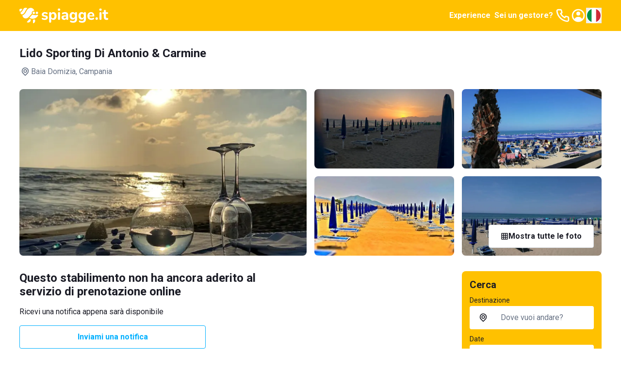

--- FILE ---
content_type: text/html; charset=utf-8
request_url: https://www.spiagge.it/stabilimenti-balneari/11427-lido-sporting-di-antonio-e-carmine/
body_size: 43236
content:
<!DOCTYPE html><html lang="it" class="notranslate h-full" translate="no"><head><meta charSet="utf-8"/><meta name="viewport" content="width=device-width, initial-scale=1"/><link rel="preload" as="image" href="/_next/static/media/spiaggeit-logo.23a2d44a.svg" fetchPriority="high"/><link rel="preload" as="image" href="/_next/static/media/it.a33eed70.svg" fetchPriority="high"/><link rel="stylesheet" href="/_next/static/css/f80168f73e01a858.css" data-precedence="next"/><link rel="stylesheet" href="/_next/static/css/8a222d8169cbbc7a.css" data-precedence="next"/><link rel="stylesheet" href="/_next/static/css/42344e65ce4bef86.css" data-precedence="next"/><link rel="stylesheet" href="/_next/static/css/2409f0f7dcfdfef3.css" data-precedence="next"/><link rel="preload" as="script" fetchPriority="low" href="/_next/static/chunks/webpack-4f42d5c29596feb4.js"/><script src="/_next/static/chunks/52774a7f-95a9dea5ed44dfbd.js" async=""></script><script src="/_next/static/chunks/fd9d1056-1bef19e14ad7a26c.js" async=""></script><script src="/_next/static/chunks/4553-3b7f76d7e28f462f.js" async=""></script><script src="/_next/static/chunks/main-app-223fe753b2978a09.js" async=""></script><script src="/_next/static/chunks/6137-484305849281ec28.js" async=""></script><script src="/_next/static/chunks/2972-df016f286a02c28d.js" async=""></script><script src="/_next/static/chunks/5909-d985bd09c3e76fe3.js" async=""></script><script src="/_next/static/chunks/2346-9e60240177321b2d.js" async=""></script><script src="/_next/static/chunks/5106-2d37f7bc00ab2dbe.js" async=""></script><script src="/_next/static/chunks/5878-82468deb417b95d1.js" async=""></script><script src="/_next/static/chunks/4318-3724670e18bb446c.js" async=""></script><script src="/_next/static/chunks/813-bb2ab49b7e93dd30.js" async=""></script><script src="/_next/static/chunks/7379-a9eecdfe89a72521.js" async=""></script><script src="/_next/static/chunks/app/(site)/layout-a4e434547d268d65.js" async=""></script><script src="/_next/static/chunks/129-2e491d8692fbb5db.js" async=""></script><script src="/_next/static/chunks/app/layout-e4c6bdb1f5941f7e.js" async=""></script><script src="/_next/static/chunks/7529-5a0f44cb3b2fcb93.js" async=""></script><script src="/_next/static/chunks/6895-db3cec0397f90e1f.js" async=""></script><script src="/_next/static/chunks/app/global-error-05001f86fd05d67e.js" async=""></script><script src="/_next/static/chunks/4e6af11a-2fcb9ea43a5f6885.js" async=""></script><script src="/_next/static/chunks/412-a25ab276fd6844f0.js" async=""></script><script src="/_next/static/chunks/8446-edd0b8fe143743e7.js" async=""></script><script src="/_next/static/chunks/3616-586fbf06cd2c58a6.js" async=""></script><script src="/_next/static/chunks/3526-ecf2f871b1fcf956.js" async=""></script><script src="/_next/static/chunks/9521-7733b2351aaa3e72.js" async=""></script><script src="/_next/static/chunks/7725-255e3c991138b63b.js" async=""></script><script src="/_next/static/chunks/9428-02d59b29bc618604.js" async=""></script><script src="/_next/static/chunks/7681-43f5568235b612d3.js" async=""></script><script src="/_next/static/chunks/app/(site)/stabilimenti-balneari/%5B%5B...slug%5D%5D/page-4f740372f4cf645e.js" async=""></script><link rel="preload" href="https://cs.iubenda.com/autoblocking/2117776.js" as="script"/><link rel="preload" href="//cdn.iubenda.com/cs/ccpa/stub.js" as="script"/><link rel="preload" href="//cdn.iubenda.com/cs/iubenda_cs.js" as="script"/><link rel="preload" href="https://www.googletagmanager.com/gtm.js?id=GTM-N2DKXM4" as="script"/><link rel="preload" href="https://www.google.com/recaptcha/api.js?render=explicit" as="script"/><link rel="preconnect" href="https://dev.visualwebsiteoptimizer.com"/><title>Lido Sporting Di Antonio &amp; Carmine - Baia Domizia (CE) - prenotazione online | Spiagge.it</title><meta name="description" content="Il Lido Sporting è situato a Sessa Aurunca, in provincia di Caserta.   La località campana si affaccia sul Mar Tirreno ed è caratterizzata da spiagge spaziose e ben attrezzate, mare splendido e, grazie alla sua posizione arroccata, offre una veduta panoramica mozzafiato sulla costa e sul vulcano del Vesuvio.  Lo stabilimento Lido Sporting offre tutti i comfort e le comodità per vivere al meglio la vostra vacanza al mare, a cominciare dalla presenza di un servizio di ristorazione eccellente, che dà vita a deliziosi piatti a base di pesce locale da gustare direttamente in spiaggia.  Per spuntini veloci, Lido Sporting dispone anche di un bar, ideale per la prima colazione o per una pausa sfiziosa al riparo dal sole.  Lo stabilimento è molto in voga tra le famiglie con bambini, grazie alla presenza di uno staff di animazione sempre divertente e coinvolto nell&#x27;organizzazione di giochi e attività lungo il corso di tutta la giornata.  In più, dotato di installazioni in spiaggia per il beach volley, Lido Sporting è anche il luogo ideale per i tornei e le partite tra amici.  Lo stabilimento dispone inoltre di ampie e confortevoli docce con acqua corrente calda, per concedersi attimi di relax dopo una lunga giornata in spiaggia.  Il personale di Lido Sporting Antonio e Carmine, molto attento alla cura di ogni dettaglio e sempre a completa disposizione del cliente, rappresenta sicuramente un valore aggiunto degno di nota."/><meta name="robots" content="index, follow, notranslate"/><link rel="canonical" href="https://www.spiagge.it/stabilimenti-balneari/11427-lido-sporting-di-antonio-e-carmine/"/><meta property="og:title" content="Lido Sporting Di Antonio &amp; Carmine - Baia Domizia (CE) - prenotazione online | Spiagge.it"/><meta property="og:description" content="Il Lido Sporting è situato a Sessa Aurunca, in provincia di Caserta.   La località campana si affaccia sul Mar Tirreno ed è caratterizzata da spiagge spaziose e ben attrezzate, mare splendido e, grazie alla sua posizione arroccata, offre una veduta panoramica mozzafiato sulla costa e sul vulcano del Vesuvio.  Lo stabilimento Lido Sporting offre tutti i comfort e le comodità per vivere al meglio la vostra vacanza al mare, a cominciare dalla presenza di un servizio di ristorazione eccellente, che dà vita a deliziosi piatti a base di pesce locale da gustare direttamente in spiaggia.  Per spuntini veloci, Lido Sporting dispone anche di un bar, ideale per la prima colazione o per una pausa sfiziosa al riparo dal sole.  Lo stabilimento è molto in voga tra le famiglie con bambini, grazie alla presenza di uno staff di animazione sempre divertente e coinvolto nell&#x27;organizzazione di giochi e attività lungo il corso di tutta la giornata.  In più, dotato di installazioni in spiaggia per il beach volley, Lido Sporting è anche il luogo ideale per i tornei e le partite tra amici.  Lo stabilimento dispone inoltre di ampie e confortevoli docce con acqua corrente calda, per concedersi attimi di relax dopo una lunga giornata in spiaggia.  Il personale di Lido Sporting Antonio e Carmine, molto attento alla cura di ogni dettaglio e sempre a completa disposizione del cliente, rappresenta sicuramente un valore aggiunto degno di nota."/><meta property="og:url" content="https://www.spiagge.it/"/><meta property="og:site_name" content="Spiagge.it"/><meta name="twitter:card" content="summary"/><meta name="twitter:site" content="@spiaggeit"/><meta name="twitter:title" content="Lido Sporting Di Antonio &amp; Carmine - Baia Domizia (CE) - prenotazione online | Spiagge.it"/><meta name="twitter:description" content="Il Lido Sporting è situato a Sessa Aurunca, in provincia di Caserta.   La località campana si affaccia sul Mar Tirreno ed è caratterizzata da spiagge spaziose e ben attrezzate, mare splendido e, grazie alla sua posizione arroccata, offre una veduta panoramica mozzafiato sulla costa e sul vulcano del Vesuvio.  Lo stabilimento Lido Sporting offre tutti i comfort e le comodità per vivere al meglio la vostra vacanza al mare, a cominciare dalla presenza di un servizio di ristorazione eccellente, che dà vita a deliziosi piatti a base di pesce locale da gustare direttamente in spiaggia.  Per spuntini veloci, Lido Sporting dispone anche di un bar, ideale per la prima colazione o per una pausa sfiziosa al riparo dal sole.  Lo stabilimento è molto in voga tra le famiglie con bambini, grazie alla presenza di uno staff di animazione sempre divertente e coinvolto nell&#x27;organizzazione di giochi e attività lungo il corso di tutta la giornata.  In più, dotato di installazioni in spiaggia per il beach volley, Lido Sporting è anche il luogo ideale per i tornei e le partite tra amici.  Lo stabilimento dispone inoltre di ampie e confortevoli docce con acqua corrente calda, per concedersi attimi di relax dopo una lunga giornata in spiaggia.  Il personale di Lido Sporting Antonio e Carmine, molto attento alla cura di ogni dettaglio e sempre a completa disposizione del cliente, rappresenta sicuramente un valore aggiunto degno di nota."/><link rel="icon" href="/favicon.ico" type="image/x-icon" sizes="152x152"/><link rel="icon" href="/icon1.png?bf761d9d8b956ffd" type="image/png" sizes="196x196"/><link rel="icon" href="/icon2.png?f81fd5b768ce1dc1" type="image/png" sizes="128x128"/><link rel="icon" href="/icon3.png?05e6ee0592582d95" type="image/png" sizes="96x96"/><link rel="icon" href="/icon4.png?5389da67edfc9a96" type="image/png" sizes="32x32"/><link rel="icon" href="/icon5.png?0b6f260f6de242e2" type="image/png" sizes="16x16"/><link rel="apple-touch-icon" href="/apple-icon1.png?058b25d6d51ece1f" type="image/png" sizes="152x152"/><link rel="apple-touch-icon" href="/apple-icon2.png?71afd33a2473e42d" type="image/png" sizes="144x144"/><link rel="apple-touch-icon" href="/apple-icon3.png?2cbfb04843832de3" type="image/png" sizes="120x120"/><link rel="apple-touch-icon" href="/apple-icon4.png?c697111fba09033d" type="image/png" sizes="114x114"/><link rel="apple-touch-icon" href="/apple-icon5.png?e7b25f34134cb852" type="image/png" sizes="76x76"/><link rel="apple-touch-icon" href="/apple-icon6.png?4baef86fe332c7e3" type="image/png" sizes="72x72"/><link rel="apple-touch-icon" href="/apple-icon7.png?86da0592c8bcbbc5" type="image/png" sizes="60x60"/><link rel="apple-touch-icon" href="/apple-icon8.png?ecf9ab2b135e270c" type="image/png" sizes="57x57"/><meta name="next-size-adjust"/><script type="text/javascript" id="vwoCode">window._vwo_code||(function(){var account_id=795538,version=2.1,settings_tolerance=2000,hide_element='body',hide_element_style='opacity:0 !important;filter:alpha(opacity=0) !important;background:none !important',f=false,w=window,d=document,v=d.querySelector('#vwoCode'),cK='_vwo_'+account_id+'_settings',cc={};try{var c=JSON.parse(localStorage.getItem('_vwo_'+account_id+'_config'));cc=c&&typeof c==='object'?c:{}}catch(e){}var stT=cc.stT==='session'?w.sessionStorage:w.localStorage;code={nonce:v&&v.nonce,use_existing_jquery:function(){return typeof use_existing_jquery!=='undefined'?use_existing_jquery:undefined},library_tolerance:function(){return typeof library_tolerance!=='undefined'?library_tolerance:undefined},settings_tolerance:function(){return cc.sT||settings_tolerance},hide_element_style:function(){return'{'+(cc.hES||hide_element_style)+'}'},hide_element:function(){if(performance.getEntriesByName('first-contentful-paint')[0]){return''}return typeof cc.hE==='string'?cc.hE:hide_element},getVersion:function(){return version},finish:function(e){if(!f){f=true;var t=d.getElementById('_vis_opt_path_hides');if(t)t.parentNode.removeChild(t);if(e)(new Image).src='https://dev.visualwebsiteoptimizer.com/ee.gif?a='+account_id+e}},finished:function(){return f},addScript:function(e){var t=d.createElement('script');t.type='text/javascript';if(e.src){t.src=e.src}else{t.text=e.text}v&&t.setAttribute('nonce',v.nonce);d.getElementsByTagName('head')[0].appendChild(t)},load:function(e,t){var n=this.getSettings(),i=d.createElement('script'),r=this;t=t||{};if(n){i.textContent=n;d.getElementsByTagName('head')[0].appendChild(i);if(!w.VWO||VWO.caE){stT.removeItem(cK);r.load(e)}}else{var o=new XMLHttpRequest;o.open('GET',e,true);o.withCredentials=!t.dSC;o.responseType=t.responseType||'text';o.onload=function(){if(t.onloadCb){return t.onloadCb(o,e)}if(o.status===200||o.status===304){w._vwo_code.addScript({text:o.responseText})}else{w._vwo_code.finish('&e=loading_failure:'+e)}};o.onerror=function(){if(t.onerrorCb){return t.onerrorCb(e)}w._vwo_code.finish('&e=loading_failure:'+e)};o.send()}},getSettings:function(){try{var e=stT.getItem(cK);if(!e){return}e=JSON.parse(e);if(Date.now()>e.e){stT.removeItem(cK);return}return e.s}catch(e){return}},init:function(){if(d.URL.indexOf('__vwo_disable__')>-1)return;var e=this.settings_tolerance();w._vwo_settings_timer=setTimeout(function(){w._vwo_code.finish();stT.removeItem(cK)},e);var t;if(this.hide_element()!=='body'){t=d.createElement('style');var n=this.hide_element(),i=n?n+this.hide_element_style():'',r=d.getElementsByTagName('head')[0];t.setAttribute('id','_vis_opt_path_hides');v&&t.setAttribute('nonce',v.nonce);t.setAttribute('type','text/css');if(t.styleSheet)t.styleSheet.cssText=i;else t.appendChild(d.createTextNode(i));r.appendChild(t)}else{t=d.getElementsByTagName('head')[0];var i=d.createElement('div');i.style.cssText='z-index:2147483647!important;position:fixed!important;left:0!important;top:0!important;width:100%!important;height:100%!important;background:white!important;';i.setAttribute('id','_vis_opt_path_hides');i.classList.add('_vis_hide_layer');t.parentNode.insertBefore(i,t.nextSibling)}var o=window._vis_opt_url||d.URL,s='https://dev.visualwebsiteoptimizer.com/j.php?a='+account_id+'&u='+encodeURIComponent(o)+'&vn='+version;if(w.location.search.indexOf('_vwo_xhr')!==-1){this.addScript({src:s})}else{this.load(s+'&x=true')}}};w._vwo_code=code;code.init()})();(function(){var i=window;function t(){if(i._vwo_code){var e=t.hidingStyle=document.getElementById('_vis_opt_path_hides')||t.hidingStyle;if(!i._vwo_code.finished()&&!_vwo_code.libExecuted&&(!i.VWO||!VWO.dNR)){if(!document.getElementById('_vis_opt_path_hides')){document.getElementsByTagName('head')[0].appendChild(e)}requestAnimationFrame(t)}}}t()});</script><script src="/_next/static/chunks/polyfills-42372ed130431b0a.js" noModule=""></script></head><body class="min-h-full bg-white font-sans text-base text-primary antialiased __variable_0cb770"><header class="fixed inset-x-0 top-0 z-300 h-16 bg-yellow-200 py-4 text-primary-inverted"><nav class="container flex items-center justify-between gap-4"><a class="shrink-0" href="https://www.spiagge.it/"><img alt="Logo Spiagge.it" fetchPriority="high" width="182" height="32" decoding="async" data-nimg="1" class="h-8 w-auto" style="color:transparent" src="/_next/static/media/spiaggeit-logo.23a2d44a.svg"/></a><div class="flex items-center gap-4"><a href="https://experiences.spiagge.it/it?aid=Spiagge-Affiliate" class="hidden p-1 font-bold lg:block" target="_blank">Experience</a><a href="https://www.spiagge.it/gestionale-spiaggia/" target="_blank" class="hidden p-1 font-bold lg:block">Sei un gestore?</a><a href="tel:+390541772375" class="hidden lg:block"><svg xmlns="http://www.w3.org/2000/svg" width="24" height="24" fill="none" viewBox="0 0 24 24" class="size-8"><path fill="currentColor" d="M19.44 13c-.22 0-.45-.07-.67-.12a9.443 9.443 0 0 1-1.31-.39 2 2 0 0 0-2.48 1l-.22.45a12.18 12.18 0 0 1-2.66-2 12.18 12.18 0 0 1-2-2.66l.42-.28a2 2 0 0 0 1-2.48 10.32 10.32 0 0 1-.39-1.31c-.05-.22-.09-.45-.12-.68a3 3 0 0 0-3-2.49h-3a3 3 0 0 0-3 3.41 19 19 0 0 0 16.52 16.46h.38a3 3 0 0 0 2.741-1.778 3 3 0 0 0 .259-1.232v-3a3 3 0 0 0-2.47-2.9m.5 6a1 1 0 0 1-.723.962 1.05 1.05 0 0 1-.437.038A17 17 0 0 1 4.07 5.22a1.09 1.09 0 0 1 .25-.82 1 1 0 0 1 .75-.34h3a1 1 0 0 1 1 .79c.04.273.09.543.15.81.116.527.27 1.045.46 1.55l-1.4.65a1 1 0 0 0-.49 1.33 14.49 14.49 0 0 0 7 7 1 1 0 0 0 .76 0 1.002 1.002 0 0 0 .57-.52l.62-1.4c.517.185 1.045.338 1.58.46.267.06.537.11.81.15a1 1 0 0 1 .79 1z"></path></svg></a><a href="https://www.spiagge.it/login/?cb=profilo"><svg xmlns="http://www.w3.org/2000/svg" width="24" height="24" fill="currentColor" viewBox="0 0 24 24" class="size-8"><path d="M12 12a3 3 0 1 0 0-6 3 3 0 0 0 0 6"></path><path fill-rule="evenodd" d="M18.487 19.611A9.978 9.978 0 0 0 22 12c0-5.523-4.477-10-10-10S2 6.477 2 12a9.978 9.978 0 0 0 3.513 7.611A9.96 9.96 0 0 0 12 22c2.475 0 4.74-.9 6.487-2.389m-.657-2.267A7.592 7.592 0 0 0 20 12a8 8 0 1 0-13.875 5.43C7.168 15.402 9.406 14 12 14c2.557 0 4.769 1.363 5.83 3.344" clip-rule="evenodd"></path></svg></a><button type="button" class="hidden lg:block" aria-label="Seleziona la lingua" id="radix-:R5i6fkq:" aria-haspopup="menu" aria-expanded="false" data-state="closed"><img alt="Italiano" fetchPriority="high" width="32" height="32" decoding="async" data-nimg="1" class="h-8 w-8 rounded-circle border-2 border-white shrink-0" style="color:transparent" src="/_next/static/media/it.a33eed70.svg"/></button><button type="button" aria-haspopup="dialog" aria-expanded="false" aria-controls="radix-:R6i6fkq:" data-state="closed" class="flex size-8 items-center justify-center lg:hidden"><svg xmlns="http://www.w3.org/2000/svg" width="24" height="24" fill="currentColor" viewBox="0 0 24 24" class="size-8"><path d="M3 8h18a1 1 0 1 0 0-2H3a1 1 0 0 0 0 2m18 8H3a1 1 0 0 0 0 2h18a1 1 0 0 0 0-2m0-5H3a1 1 0 0 0 0 2h18a1 1 0 0 0 0-2"></path></svg></button></div></nav></header><div id="header-offset" class="h-16"></div><main id="app"><div class="sticky top-16 z-200 bg-white py-4 transition-all lg:pb-6 lg:pt-8"><div class="container lg:grid lg:grid-cols-4 lg:items-center lg:gap-4"><div class="col-span-3"><h1 class="mb-3 text-lg font-bold transition-all lg:text-xl">Lido Sporting Di Antonio &amp; Carmine</h1><div class="flex items-center gap-1 text-secondary"><svg xmlns="http://www.w3.org/2000/svg" width="25" height="24" fill="currentColor" viewBox="0 0 25 24" class="size-6 shrink-0"><path d="M17.811 5.23A7.45 7.45 0 0 0 12.505 3c-1.99 0-3.9.802-5.307 2.23A7.67 7.67 0 0 0 5 10.614c0 2.019.79 3.955 2.198 5.383l4.661 4.738a.884.884 0 0 0 .628.265.874.874 0 0 0 .628-.265l4.696-4.783A7.638 7.638 0 0 0 20 10.592c0-2.012-.787-3.94-2.189-5.362m-1.265 9.44-4.041 4.118-4.042-4.119A5.823 5.823 0 0 1 6.9 11.701a5.874 5.874 0 0 1 .326-3.348 5.78 5.78 0 0 1 2.104-2.6 5.655 5.655 0 0 1 3.174-.977c1.13 0 2.234.34 3.173.977a5.779 5.779 0 0 1 2.105 2.6 5.874 5.874 0 0 1 .326 3.348 5.823 5.823 0 0 1-1.563 2.968M9.851 7.858a3.905 3.905 0 0 0-1.115 2.737c0 1.025.401 2.01 1.115 2.736.53.54 1.206.907 1.942 1.058a3.76 3.76 0 0 0 2.195-.209 3.823 3.823 0 0 0 1.713-1.407c.422-.63.652-1.372.66-2.134a3.853 3.853 0 0 0-.284-1.482 3.808 3.808 0 0 0-.83-1.254 3.801 3.801 0 0 0-1.23-.853 3.756 3.756 0 0 0-4.166.808m4.148 4.2a2.038 2.038 0 0 1-2.604.277 2.088 2.088 0 0 1-.833-1.13 2.12 2.12 0 0 1 .063-1.41 2.08 2.08 0 0 1 .932-1.047c.42-.23.907-.303 1.376-.209.468.095.89.351 1.192.726.303.375.468.845.467 1.33a2.104 2.104 0 0 1-.637 1.462z"></path></svg>Baia Domizia<!-- -->, Campania</div></div><div class="col-span-1"></div></div></div><div class="container"><div class="relative"><div class="-mx-4 border-b lg:hidden"><div class="swiper h-full"><div class="swiper-wrapper"><div class="swiper-slide"><button class="relative block h-full w-full before:block before:pt-[56.25%]"><picture><source srcSet="https://img.spiagge.it/images/site/msm/6051d16dedfa2-1615974765.webp" type="image/webp" media="(min-width: 992px)"/><source srcSet="https://img.spiagge.it/images/site/sm/6051d16dedfa2-1615974765.webp" type="image/webp"/><img width="592" height="333" src="https://img.spiagge.it/images/site/msm/6051d16dedfa2-1615974765.jpg" class="absolute inset-0 h-full w-full object-cover" alt="Lido Sporting Di Antonio &amp; Carmine" srcSet="https://img.spiagge.it/images/site/msm/6051d16dedfa2-1615974765.jpg 800w, https://img.spiagge.it/images/site/sm/6051d16dedfa2-1615974765.jpg 400w" sizes="(min-width: 992px) 768px, 100vw" loading="lazy"/></picture></button></div><div class="swiper-slide"><button class="relative block h-full w-full before:block before:pt-[56.25%]"><picture><source srcSet="https://img.spiagge.it/images/site/msm/6051d17372dc7-1615974771.webp" type="image/webp" media="(min-width: 992px)"/><source srcSet="https://img.spiagge.it/images/site/sm/6051d17372dc7-1615974771.webp" type="image/webp"/><img width="592" height="333" src="https://img.spiagge.it/images/site/msm/6051d17372dc7-1615974771.jpg" class="absolute inset-0 h-full w-full object-cover" alt="Lido Sporting Di Antonio &amp; Carmine" srcSet="https://img.spiagge.it/images/site/msm/6051d17372dc7-1615974771.jpg 800w, https://img.spiagge.it/images/site/sm/6051d17372dc7-1615974771.jpg 400w" sizes="(min-width: 992px) 768px, 100vw" loading="lazy"/></picture></button></div><div class="swiper-slide"><button class="relative block h-full w-full before:block before:pt-[56.25%]"><picture><source srcSet="https://img.spiagge.it/images/site/msm/61026289ded76-1627546249.webp" type="image/webp" media="(min-width: 992px)"/><source srcSet="https://img.spiagge.it/images/site/sm/61026289ded76-1627546249.webp" type="image/webp"/><img width="592" height="333" src="https://img.spiagge.it/images/site/msm/61026289ded76-1627546249.jpg" class="absolute inset-0 h-full w-full object-cover" alt="Lido Sporting Di Antonio &amp; Carmine" srcSet="https://img.spiagge.it/images/site/msm/61026289ded76-1627546249.jpg 800w, https://img.spiagge.it/images/site/sm/61026289ded76-1627546249.jpg 400w" sizes="(min-width: 992px) 768px, 100vw" loading="lazy"/></picture></button></div><div class="swiper-slide"><button class="relative block h-full w-full before:block before:pt-[56.25%]"><picture><source srcSet="https://img.spiagge.it/images/site/msm/6102628ecc863-1627546254.webp" type="image/webp" media="(min-width: 992px)"/><source srcSet="https://img.spiagge.it/images/site/sm/6102628ecc863-1627546254.webp" type="image/webp"/><img width="592" height="333" src="https://img.spiagge.it/images/site/msm/6102628ecc863-1627546254.jpg" class="absolute inset-0 h-full w-full object-cover" alt="Lido Sporting Di Antonio &amp; Carmine" srcSet="https://img.spiagge.it/images/site/msm/6102628ecc863-1627546254.jpg 800w, https://img.spiagge.it/images/site/sm/6102628ecc863-1627546254.jpg 400w" sizes="(min-width: 992px) 768px, 100vw" loading="lazy"/></picture></button></div><div class="swiper-slide"><button class="relative block h-full w-full before:block before:pt-[56.25%]"><picture><source srcSet="https://img.spiagge.it/images/site/msm/6102628f10e64-1627546255.webp" type="image/webp" media="(min-width: 992px)"/><source srcSet="https://img.spiagge.it/images/site/sm/6102628f10e64-1627546255.webp" type="image/webp"/><img width="592" height="333" src="https://img.spiagge.it/images/site/msm/6102628f10e64-1627546255.jpg" class="absolute inset-0 h-full w-full object-cover" alt="Lido Sporting Di Antonio &amp; Carmine" srcSet="https://img.spiagge.it/images/site/msm/6102628f10e64-1627546255.jpg 800w, https://img.spiagge.it/images/site/sm/6102628f10e64-1627546255.jpg 400w" sizes="(min-width: 992px) 768px, 100vw" loading="lazy"/></picture></button></div></div><div class="swiper-pagination"></div><div class="swiper-button-prev"><svg width="16" height="16" viewBox="0 0 16 16" fill="currentColor" xmlns="http://www.w3.org/2000/svg"><path d="M4.77273 8.71642L9.95455 13.7313C10.3182 14.0896 10.8636 14.0896 11.2273 13.7313C11.5909 13.3731 11.5909 12.8358 11.2273 12.4776L6.77273 8L11.2273 3.52239C11.5909 3.16418 11.5909 2.62687 11.2273 2.26866C11.0455 2.08955 10.8636 2 10.5909 2C10.3182 2 10.1364 2.08955 9.95455 2.26866L4.77273 7.28358C4.40909 7.73134 4.40909 8.26866 4.77273 8.71642C4.77273 8.62687 4.77273 8.62687 4.77273 8.71642Z"></path></svg></div><div class="swiper-button-next"><svg width="16" height="16" viewBox="0 0 16 16" fill="currentColor" xmlns="http://www.w3.org/2000/svg"><path d="M11.2071 7.33822L6.05674 2.26557C5.97214 2.18142 5.8715 2.11463 5.76062 2.06905C5.64973 2.02347 5.5308 2 5.41067 2C5.29055 2 5.17161 2.02347 5.06073 2.06905C4.94984 2.11463 4.8492 2.18142 4.76461 2.26557C4.59513 2.43379 4.5 2.66134 4.5 2.89853C4.5 3.13572 4.59513 3.36327 4.76461 3.53149L9.26886 8.02056L4.76461 12.4647C4.59513 12.633 4.5 12.8605 4.5 13.0977C4.5 13.3349 4.59513 13.5624 4.76461 13.7307C4.84888 13.8155 4.94938 13.883 5.06028 13.9292C5.17118 13.9754 5.29028 13.9995 5.41067 14C5.53106 13.9995 5.65016 13.9754 5.76106 13.9292C5.87196 13.883 5.97246 13.8155 6.05674 13.7307L11.2071 8.65801C11.2994 8.57393 11.3731 8.4719 11.4236 8.35832C11.474 8.24475 11.5 8.1221 11.5 7.99811C11.5 7.87412 11.474 7.75148 11.4236 7.63791C11.3731 7.52433 11.2994 7.42229 11.2071 7.33822Z"></path></svg></div></div></div><div class="hidden h-[21.5rem] grid-cols-4 grid-rows-2 gap-4 lg:grid"><button class="col-span-2 row-span-full block overflow-hidden rounded"><picture><source srcSet="https://img.spiagge.it/images/site/msm/6051d16dedfa2-1615974765.webp" type="image/webp" media="(min-width: 992px)"/><source srcSet="https://img.spiagge.it/images/site/lg/6051d16dedfa2-1615974765.webp" type="image/webp"/><img width="333" height="592" src="https://img.spiagge.it/images/site/msm/6051d16dedfa2-1615974765.jpg" class="h-full w-full object-cover" alt="Lido Sporting Di Antonio &amp; Carmine" srcSet="https://img.spiagge.it/images/site/msm/6051d16dedfa2-1615974765.jpg 800w, https://img.spiagge.it/images/site/lg/6051d16dedfa2-1615974765.jpg 1200w" sizes="(min-width: 992px) 288px, 100vw" loading="lazy"/></picture></button><button class="col-span-1 row-span-1 block overflow-hidden rounded"><picture><source srcSet="https://img.spiagge.it/images/site/msm/6051d17372dc7-1615974771.webp" type="image/webp" media="(min-width: 992px)"/><source srcSet="https://img.spiagge.it/images/site/md/6051d17372dc7-1615974771.webp" type="image/webp"/><img width="333" height="592" src="https://img.spiagge.it/images/site/msm/6051d17372dc7-1615974771.jpg" class="h-full w-full object-cover" alt="Lido Sporting Di Antonio &amp; Carmine" srcSet="https://img.spiagge.it/images/site/msm/6051d17372dc7-1615974771.jpg 800w, https://img.spiagge.it/images/site/md/6051d17372dc7-1615974771.jpg 600w" sizes="(min-width: 992px) 288px, 100vw" loading="lazy"/></picture></button><button class="col-span-1 row-span-1 block overflow-hidden rounded"><picture><source srcSet="https://img.spiagge.it/images/site/msm/61026289ded76-1627546249.webp" type="image/webp" media="(min-width: 992px)"/><source srcSet="https://img.spiagge.it/images/site/md/61026289ded76-1627546249.webp" type="image/webp"/><img width="333" height="592" src="https://img.spiagge.it/images/site/msm/61026289ded76-1627546249.jpg" class="h-full w-full object-cover" alt="Lido Sporting Di Antonio &amp; Carmine" srcSet="https://img.spiagge.it/images/site/msm/61026289ded76-1627546249.jpg 800w, https://img.spiagge.it/images/site/md/61026289ded76-1627546249.jpg 600w" sizes="(min-width: 992px) 288px, 100vw" loading="lazy"/></picture></button><button class="col-span-1 row-span-1 block overflow-hidden rounded"><picture><source srcSet="https://img.spiagge.it/images/site/msm/6102628ecc863-1627546254.webp" type="image/webp" media="(min-width: 992px)"/><source srcSet="https://img.spiagge.it/images/site/md/6102628ecc863-1627546254.webp" type="image/webp"/><img width="333" height="592" src="https://img.spiagge.it/images/site/msm/6102628ecc863-1627546254.jpg" class="h-full w-full object-cover" alt="Lido Sporting Di Antonio &amp; Carmine" srcSet="https://img.spiagge.it/images/site/msm/6102628ecc863-1627546254.jpg 800w, https://img.spiagge.it/images/site/md/6102628ecc863-1627546254.jpg 600w" sizes="(min-width: 992px) 288px, 100vw" loading="lazy"/></picture></button><button class="col-span-1 row-span-1 block overflow-hidden rounded"><picture><source srcSet="https://img.spiagge.it/images/site/msm/6102628f10e64-1627546255.webp" type="image/webp" media="(min-width: 992px)"/><source srcSet="https://img.spiagge.it/images/site/md/6102628f10e64-1627546255.webp" type="image/webp"/><img width="333" height="592" src="https://img.spiagge.it/images/site/msm/6102628f10e64-1627546255.jpg" class="h-full w-full object-cover" alt="Lido Sporting Di Antonio &amp; Carmine" srcSet="https://img.spiagge.it/images/site/msm/6102628f10e64-1627546255.jpg 800w, https://img.spiagge.it/images/site/md/6102628f10e64-1627546255.jpg 600w" sizes="(min-width: 992px) 288px, 100vw" loading="lazy"/></picture></button></div><button class="absolute bottom-4 right-4 z-10 flex min-h-[1.75rem] min-w-[2.75rem] select-none items-center justify-center gap-1 rounded-sm bg-gray-700 px-2 py-1 text-sm leading-tight text-primary-inverted transition-colors focus-visible:outline-none lg:hidden"><svg xmlns="http://www.w3.org/2000/svg" width="24" height="24" fill="currentColor" viewBox="0 0 24 24" class="size-4 shrink-0"><path d="M19 2H5a3 3 0 0 0-3 3v14a3 3 0 0 0 3 3h14c.165-.002.328-.019.49-.05l.3-.07H19.91l.37-.14.13-.07c.1-.06.21-.11.31-.18a3.78 3.78 0 0 0 .38-.32l.07-.09c.098-.1.188-.206.27-.32l.09-.13c.07-.111.13-.228.18-.35.027-.048.05-.098.07-.15.05-.12.08-.25.12-.38v-.15c.057-.195.09-.397.1-.6V5a3 3 0 0 0-3-3M5 20a1 1 0 0 1-1-1v-4.31l3.29-3.3a1 1 0 0 1 1.42 0l8.6 8.61zm15-1a1 1 0 0 1-.07.36c-.023.049-.05.096-.08.14a.948.948 0 0 1-.09.12l-5.35-5.35.88-.88a1.002 1.002 0 0 1 1.42 0l3.29 3.3zm0-5.14L18.12 12a3.08 3.08 0 0 0-4.24 0l-.88.88L10.12 10a3.08 3.08 0 0 0-4.24 0L4 11.86V5a1 1 0 0 1 1-1h14a1 1 0 0 1 1 1z"></path></svg><span>6</span></button><button class="absolute bottom-4 right-4 z-10 hidden min-h-[3rem] select-none items-center justify-center gap-2 whitespace-nowrap rounded-sm border bg-white px-6 py-3 text-base font-bold leading-tight text-primary transition-colors focus-visible:outline-none lg:flex"><svg xmlns="http://www.w3.org/2000/svg" width="24" height="24" fill="currentColor" viewBox="0 0 24 24" class="size-4 shrink-0"><path d="M21 2H3a1 1 0 0 0-1 1v18a1 1 0 0 0 1 1h18a1 1 0 0 0 1-1V3a1 1 0 0 0-1-1M8 20H4v-4h4zm0-6H4v-4h4zm0-6H4V4h4zm6 12h-4v-4h4zm0-6h-4v-4h4zm0-6h-4V4h4zm6 12h-4v-4h4zm0-6h-4v-4h4zm0-6h-4V4h4z"></path></svg><span>Mostra tutte le foto</span></button></div><div class="lg:grid lg:grid-cols-4 lg:gap-4 lg:py-8"><div class="-mx-4 space-y-1.5 bg-gray-25 pt-1.5 lg:col-span-3 lg:mx-0 lg:space-y-8 lg:bg-white lg:pt-0"><section class="border-y bg-white p-4 lg:border-y-0 lg:p-0 space-y-4"><div class="font-bold text-primary md:max-w-xl md:text-xl">Questo stabilimento non ha ancora aderito al servizio di prenotazione online</div><div class="md:max-w-xl">Ricevi una notifica appena sarà disponibile</div><div class="space-y-2 md:max-w-sm"><button class="select-none items-center justify-center gap-2 whitespace-nowrap rounded-sm border px-6 py-[calc(0.75rem_-_1px)] text-center align-middle text-base font-bold transition-colors focus-visible:outline-none focus-visible:ring-1 disabled:pointer-events-none disabled:opacity-20 border-blue-300 hover:border-blue-500 hover:bg-blue-500 bg-white flex w-full text-blue-300 hover:text-white" type="button" aria-haspopup="dialog" aria-expanded="false" aria-controls="radix-:R3hcsvfeafkq:" data-state="closed">Inviami una notifica</button><div>Sei il gestore di questo stabilimento?<!-- --> <button type="button" class="text-link transition-colors hover:text-link-hover" aria-haspopup="dialog" aria-expanded="false" aria-controls="radix-:R1lhcsvfeafkq:" data-state="closed">Contattaci</button></div><div class="overflow-hidden text-center"><span class="relative"><span class="absolute right-full top-1/2 mr-4 w-screen border-b"></span>Oppure<span class="absolute left-full top-1/2 ml-4 w-screen border-b"></span></span></div><a href="https://www.spiagge.it/stabilimenti-balneari/baia-domizia/?" class="button flex w-full">Valuta altre spiagge</a></div></section><section class="border-y bg-white p-4 lg:border-y-0 lg:p-0"><h2 class="mb-4 flex items-center gap-2 font-bold md:text-xl"><svg xmlns="http://www.w3.org/2000/svg" width="24" height="24" fill="currentColor" viewBox="0 0 24 24" class="size-6 shrink-0 md:hidden"><path d="m14.72 8.79-4.29 4.3-1.65-1.65a1 1 0 1 0-1.41 1.41l2.35 2.36a1 1 0 0 0 1.41 0l5-5a1.002 1.002 0 1 0-1.41-1.42M12 2a10 10 0 1 0 0 20 10 10 0 0 0 0-20m0 18a8 8 0 1 1 0-16.001A8 8 0 0 1 12 20"></path></svg><span>Servizi disponibili</span></h2><div class="max-h-24 relative overflow-hidden transition-all duration-200 ease-in-out lg:max-h-none"><div class="reveal-content no-reveal space-y-4"><ul class="flex flex-wrap gap-x-4 gap-y-3 lg:grid lg:grid-cols-4 lg:gap-4"><li class="flex max-w-full"><div class="inline-flex max-w-full items-start gap-1 break-words text-base leading-none text-primary"><svg xmlns="http://www.w3.org/2000/svg" width="24" height="24" fill="currentColor" viewBox="0 0 24 24" class="size-4 shrink-0"><path d="M18.71 7.21a1.001 1.001 0 0 0-1.42 0l-7.45 7.46-3.13-3.14a1.024 1.024 0 0 0-1.445.025A1.022 1.022 0 0 0 5.29 13l3.84 3.84a1.001 1.001 0 0 0 1.42 0l8.16-8.16a1 1 0 0 0 0-1.47"></path></svg><span class="min-w-0">Animazione</span></div></li><li class="flex max-w-full"><div class="inline-flex max-w-full items-start gap-1 break-words text-base leading-none text-primary"><svg xmlns="http://www.w3.org/2000/svg" width="24" height="24" fill="currentColor" viewBox="0 0 24 24" class="size-4 shrink-0"><path d="M18.71 7.21a1.001 1.001 0 0 0-1.42 0l-7.45 7.46-3.13-3.14a1.024 1.024 0 0 0-1.445.025A1.022 1.022 0 0 0 5.29 13l3.84 3.84a1.001 1.001 0 0 0 1.42 0l8.16-8.16a1 1 0 0 0 0-1.47"></path></svg><span class="min-w-0">Bar</span></div></li><li class="flex max-w-full"><div class="inline-flex max-w-full items-start gap-1 break-words text-base leading-none text-primary"><svg xmlns="http://www.w3.org/2000/svg" width="24" height="24" fill="currentColor" viewBox="0 0 24 24" class="size-4 shrink-0"><path d="M18.71 7.21a1.001 1.001 0 0 0-1.42 0l-7.45 7.46-3.13-3.14a1.024 1.024 0 0 0-1.445.025A1.022 1.022 0 0 0 5.29 13l3.84 3.84a1.001 1.001 0 0 0 1.42 0l8.16-8.16a1 1 0 0 0 0-1.47"></path></svg><span class="min-w-0">Ristorante</span></div></li><li class="flex max-w-full"><div class="inline-flex max-w-full items-start gap-1 break-words text-base leading-none text-primary"><svg xmlns="http://www.w3.org/2000/svg" width="24" height="24" fill="currentColor" viewBox="0 0 24 24" class="size-4 shrink-0"><path d="M18.71 7.21a1.001 1.001 0 0 0-1.42 0l-7.45 7.46-3.13-3.14a1.024 1.024 0 0 0-1.445.025A1.022 1.022 0 0 0 5.29 13l3.84 3.84a1.001 1.001 0 0 0 1.42 0l8.16-8.16a1 1 0 0 0 0-1.47"></path></svg><span class="min-w-0">Beach Volley</span></div></li><li class="flex max-w-full"><div class="inline-flex max-w-full items-start gap-1 break-words text-base leading-none text-primary"><svg xmlns="http://www.w3.org/2000/svg" width="24" height="24" fill="currentColor" viewBox="0 0 24 24" class="size-4 shrink-0"><path d="M18.71 7.21a1.001 1.001 0 0 0-1.42 0l-7.45 7.46-3.13-3.14a1.024 1.024 0 0 0-1.445.025A1.022 1.022 0 0 0 5.29 13l3.84 3.84a1.001 1.001 0 0 0 1.42 0l8.16-8.16a1 1 0 0 0 0-1.47"></path></svg><span class="min-w-0">Doccia calda</span></div></li></ul></div><div class="absolute inset-x-0 bottom-0 block h-8 bg-gradient-to-t from-white to-transparent opacity-100 transition-all duration-200 ease-in-out lg:hidden"></div></div><button class="mt-4 text-link transition-colors hover:text-link-hover hover:underline lg:hidden">Vedi tutti i servizi</button></section><section class="border-y bg-white p-4 lg:border-y-0 lg:p-0"><h2 class="mb-4 font-bold md:text-xl">Caratteristiche</h2><div class="max-w-xl lg:flex lg:max-w-none"><div class="flex gap-3 lg:block lg:flex-1 lg:p-0"><div class="flex-auto text-secondary lg:mb-2 lg:border-b lg:pb-2 lg:font-bold">Tipologia</div><div class="grow-0 lg:text-secondary">Spiaggia</div></div></div></section><section class="border-y bg-white p-4 lg:border-y-0 lg:p-0"><h2 class="mb-4 font-bold md:text-xl">Descrizione</h2><div class="max-h-24 relative overflow-hidden transition-all duration-200 ease-in-out lg:max-h-none"><div class="description_beach-description__QsaiK">Il Lido Sporting è situato a Sessa Aurunca, in provincia di Caserta. <br />La località campana si affaccia sul Mar Tirreno ed è caratterizzata da spiagge spaziose e ben attrezzate, mare splendido e, grazie alla sua posizione arroccata, offre una veduta panoramica mozzafiato sulla costa e sul vulcano del Vesuvio.<br />Lo stabilimento Lido Sporting offre tutti i comfort e le comodità per vivere al meglio la vostra vacanza al mare, a cominciare dalla presenza di un servizio di ristorazione eccellente, che dà vita a deliziosi piatti a base di pesce locale da gustare direttamente in spiaggia.<br />Per spuntini veloci, Lido Sporting dispone anche di un bar, ideale per la prima colazione o per una pausa sfiziosa al riparo dal sole.<br />Lo stabilimento è molto in voga tra le famiglie con bambini, grazie alla presenza di uno staff di animazione sempre divertente e coinvolto nell'organizzazione di giochi e attività lungo il corso di tutta la giornata.<br />In più, dotato di installazioni in spiaggia per il beach volley, Lido Sporting è anche il luogo ideale per i tornei e le partite tra amici.<br />Lo stabilimento dispone inoltre di ampie e confortevoli docce con acqua corrente calda, per concedersi attimi di relax dopo una lunga giornata in spiaggia.<br />Il personale di Lido Sporting Antonio e Carmine, molto attento alla cura di ogni dettaglio e sempre a completa disposizione del cliente, rappresenta sicuramente un valore aggiunto degno di nota.</div><div class="absolute inset-x-0 bottom-0 block h-8 bg-gradient-to-t from-white to-transparent opacity-100 transition-all duration-200 ease-in-out lg:hidden"></div></div><button class="mt-4 text-link transition-colors hover:text-link-hover hover:underline lg:hidden">Leggi di più</button></section><section class="border-y bg-white lg:border-y-0 lg:p-0 p-0 lg:pt-4"><iframe class="mb-4 w-full border-none" src="https://www.google.com/maps/embed/v1/place?key=AIzaSyBXti3whlHSRTgxdNagxqLs2VI3n4LlklY&amp;language=it&amp;q=41.175659%2C13.825052" allowFullScreen=""></iframe><div class="space-y-2 px-4 pb-4 lg:p-0"><div class="flex items-center gap-2"><svg xmlns="http://www.w3.org/2000/svg" width="25" height="24" fill="currentColor" viewBox="0 0 25 24" class="size-6 shrink-0"><path d="M17.811 5.23A7.45 7.45 0 0 0 12.505 3c-1.99 0-3.9.802-5.307 2.23A7.67 7.67 0 0 0 5 10.614c0 2.019.79 3.955 2.198 5.383l4.661 4.738a.884.884 0 0 0 .628.265.874.874 0 0 0 .628-.265l4.696-4.783A7.638 7.638 0 0 0 20 10.592c0-2.012-.787-3.94-2.189-5.362m-1.265 9.44-4.041 4.118-4.042-4.119A5.823 5.823 0 0 1 6.9 11.701a5.874 5.874 0 0 1 .326-3.348 5.78 5.78 0 0 1 2.104-2.6 5.655 5.655 0 0 1 3.174-.977c1.13 0 2.234.34 3.173.977a5.779 5.779 0 0 1 2.105 2.6 5.874 5.874 0 0 1 .326 3.348 5.823 5.823 0 0 1-1.563 2.968M9.851 7.858a3.905 3.905 0 0 0-1.115 2.737c0 1.025.401 2.01 1.115 2.736.53.54 1.206.907 1.942 1.058a3.76 3.76 0 0 0 2.195-.209 3.823 3.823 0 0 0 1.713-1.407c.422-.63.652-1.372.66-2.134a3.853 3.853 0 0 0-.284-1.482 3.808 3.808 0 0 0-.83-1.254 3.801 3.801 0 0 0-1.23-.853 3.756 3.756 0 0 0-4.166.808m4.148 4.2a2.038 2.038 0 0 1-2.604.277 2.088 2.088 0 0 1-.833-1.13 2.12 2.12 0 0 1 .063-1.41 2.08 2.08 0 0 1 .932-1.047c.42-.23.907-.303 1.376-.209.468.095.89.351 1.192.726.303.375.468.845.467 1.33a2.104 2.104 0 0 1-.637 1.462z"></path></svg><span>Via dell&#x27;Erica, Snc, 81030, Baia Domizia</span></div><a class="inline-block text-link transition-colors hover:text-link-hover hover:underline" href="https://www.google.com/maps/place?language=it&amp;q=41.175659%2C13.825052" target="_blank">Indicazioni</a></div></section><section id="cityRelated" class="border-y bg-white p-4 lg:border-y-0 lg:p-0"><h2 class="mb-4 font-bold md:text-xl">Altre spiagge a Baia Domizia</h2><div class="-mx-4 lg:mx-0"><div class="swiper !px-4 lg:!px-0"><div class="swiper-wrapper"><div class="swiper-slide" style="width:auto"><div class="relative w-36 overflow-hidden rounded bg-gray-50 after:relative after:z-10 after:block after:bg-gradient-to-t after:from-gray-900 after:to-transparent after:to-65% after:pt-[calc(5/4*100%)] lg:w-48"><picture><source srcSet="https://img.spiagge.it/images/site/msm/cumeja-beach-club-67b2775a86bb8.webp" type="image/webp" media="(min-width: 992px)"/><source srcSet="https://img.spiagge.it/images/site/md/cumeja-beach-club-67b2775a86bb8.webp" type="image/webp"/><img width="320" height="400" src="https://img.spiagge.it/images/site/msm/cumeja-beach-club-67b2775a86bb8.jpg" class="absolute inset-0 h-full w-full object-cover" alt="Cumeja Beach Club" srcSet="https://img.spiagge.it/images/site/msm/cumeja-beach-club-67b2775a86bb8.jpg 800w, https://img.spiagge.it/images/site/md/cumeja-beach-club-67b2775a86bb8.jpg 600w" sizes="(min-width: 992px) 192px, 144px" loading="lazy"/></picture><div class="absolute inset-x-0 bottom-0 z-20 p-4"><div class="text-base text-primary-inverted">Cumeja Beach Club</div><div class="text-sm text-white/70">Baia Domizia</div></div><a class="absolute inset-0 z-30" href="/stabilimenti-balneari/23083-cumeja-beach-club/"></a></div></div><div class="swiper-slide" style="width:auto"><div class="relative w-36 overflow-hidden rounded bg-gray-50 after:relative after:z-10 after:block after:bg-gradient-to-t after:from-gray-900 after:to-transparent after:to-65% after:pt-[calc(5/4*100%)] lg:w-48"><picture><source srcSet="https://img.spiagge.it/images/site/msm/61025c55bfdbc-1627544661.webp" type="image/webp" media="(min-width: 992px)"/><source srcSet="https://img.spiagge.it/images/site/md/61025c55bfdbc-1627544661.webp" type="image/webp"/><img width="320" height="400" src="https://img.spiagge.it/images/site/msm/61025c55bfdbc-1627544661.jpg" class="absolute inset-0 h-full w-full object-cover" alt="Lido Il Pesce Innamorato" srcSet="https://img.spiagge.it/images/site/msm/61025c55bfdbc-1627544661.jpg 800w, https://img.spiagge.it/images/site/md/61025c55bfdbc-1627544661.jpg 600w" sizes="(min-width: 992px) 192px, 144px" loading="lazy"/></picture><div class="absolute inset-x-0 bottom-0 z-20 p-4"><div class="text-base text-primary-inverted">Lido Il Pesce Innamorato</div><div class="text-sm text-white/70">Baia Domizia</div></div><a class="absolute inset-0 z-30" href="/stabilimenti-balneari/11416-lido-il-pesce-innamorato/"></a></div></div><div class="swiper-slide" style="width:auto"><div class="relative w-36 overflow-hidden rounded bg-gray-50 after:relative after:z-10 after:block after:bg-gradient-to-t after:from-gray-900 after:to-transparent after:to-65% after:pt-[calc(5/4*100%)] lg:w-48"><picture><source srcSet="https://img.spiagge.it/images/site/msm/lido-dei-pigri-667bde5c71471.webp" type="image/webp" media="(min-width: 992px)"/><source srcSet="https://img.spiagge.it/images/site/md/lido-dei-pigri-667bde5c71471.webp" type="image/webp"/><img width="320" height="400" src="https://img.spiagge.it/images/site/msm/lido-dei-pigri-667bde5c71471.jpg" class="absolute inset-0 h-full w-full object-cover" alt="Lido dei Pigri" srcSet="https://img.spiagge.it/images/site/msm/lido-dei-pigri-667bde5c71471.jpg 800w, https://img.spiagge.it/images/site/md/lido-dei-pigri-667bde5c71471.jpg 600w" sizes="(min-width: 992px) 192px, 144px" loading="lazy"/></picture><div class="absolute inset-x-0 bottom-0 z-20 p-4"><div class="text-base text-primary-inverted">Lido dei Pigri</div><div class="text-sm text-white/70">Baia Domizia</div></div><a class="absolute inset-0 z-30" href="/stabilimenti-balneari/22981-lido-dei-pigri/"></a></div></div><div class="swiper-slide" style="width:auto"><div class="relative w-36 overflow-hidden rounded bg-gray-50 after:relative after:z-10 after:block after:bg-gradient-to-t after:from-gray-900 after:to-transparent after:to-65% after:pt-[calc(5/4*100%)] lg:w-48"><picture><source srcSet="https://img.spiagge.it/images/site/msm/6051149fb6866-1615926431.webp" type="image/webp" media="(min-width: 992px)"/><source srcSet="https://img.spiagge.it/images/site/md/6051149fb6866-1615926431.webp" type="image/webp"/><img width="320" height="400" src="https://img.spiagge.it/images/site/msm/6051149fb6866-1615926431.jpg" class="absolute inset-0 h-full w-full object-cover" alt="Royal Beach" srcSet="https://img.spiagge.it/images/site/msm/6051149fb6866-1615926431.jpg 800w, https://img.spiagge.it/images/site/md/6051149fb6866-1615926431.jpg 600w" sizes="(min-width: 992px) 192px, 144px" loading="lazy"/></picture><div class="absolute inset-x-0 bottom-0 z-20 p-4"><div class="text-base text-primary-inverted">Royal Beach</div><div class="text-sm text-white/70">Baia Domizia</div></div><a class="absolute inset-0 z-30" href="/stabilimenti-balneari/11423-royal-beach/"></a></div></div><div class="swiper-slide" style="width:auto"><div class="relative w-36 overflow-hidden rounded bg-gray-50 after:relative after:z-10 after:block after:bg-gradient-to-t after:from-gray-900 after:to-transparent after:to-65% after:pt-[calc(5/4*100%)] lg:w-48"><picture><source srcSet="https://img.spiagge.it/images/site/msm/lido-erica-684dfe6a5f3fc.webp" type="image/webp" media="(min-width: 992px)"/><source srcSet="https://img.spiagge.it/images/site/md/lido-erica-684dfe6a5f3fc.webp" type="image/webp"/><img width="320" height="400" src="https://img.spiagge.it/images/site/msm/lido-erica-684dfe6a5f3fc.jpg" class="absolute inset-0 h-full w-full object-cover" alt="Lido Erica" srcSet="https://img.spiagge.it/images/site/msm/lido-erica-684dfe6a5f3fc.jpg 800w, https://img.spiagge.it/images/site/md/lido-erica-684dfe6a5f3fc.jpg 600w" sizes="(min-width: 992px) 192px, 144px" loading="lazy"/></picture><div class="absolute inset-x-0 bottom-0 z-20 p-4"><div class="text-base text-primary-inverted">Lido Erica</div><div class="text-sm text-white/70">Baia Domizia</div></div><a class="absolute inset-0 z-30" href="/stabilimenti-balneari/11424-lido-erica/"></a></div></div><div class="swiper-slide" style="width:auto"><div class="relative w-36 overflow-hidden rounded bg-gray-50 after:relative after:z-10 after:block after:bg-gradient-to-t after:from-gray-900 after:to-transparent after:to-65% after:pt-[calc(5/4*100%)] lg:w-48"><picture><source srcSet="https://img.spiagge.it/images/site/msm/lido-pedro-667f22a3215e5.webp" type="image/webp" media="(min-width: 992px)"/><source srcSet="https://img.spiagge.it/images/site/md/lido-pedro-667f22a3215e5.webp" type="image/webp"/><img width="320" height="400" src="https://img.spiagge.it/images/site/msm/lido-pedro-667f22a3215e5.jpg" class="absolute inset-0 h-full w-full object-cover" alt="Lido Pedro" srcSet="https://img.spiagge.it/images/site/msm/lido-pedro-667f22a3215e5.jpg 800w, https://img.spiagge.it/images/site/md/lido-pedro-667f22a3215e5.jpg 600w" sizes="(min-width: 992px) 192px, 144px" loading="lazy"/></picture><div class="absolute inset-x-0 bottom-0 z-20 p-4"><div class="text-base text-primary-inverted">Lido Pedro</div><div class="text-sm text-white/70">Baia Domizia</div></div><a class="absolute inset-0 z-30" href="/stabilimenti-balneari/18197-lido-pedro/"></a></div></div></div><div class="swiper-button-prev"><svg width="16" height="16" viewBox="0 0 16 16" fill="currentColor" xmlns="http://www.w3.org/2000/svg"><path d="M4.77273 8.71642L9.95455 13.7313C10.3182 14.0896 10.8636 14.0896 11.2273 13.7313C11.5909 13.3731 11.5909 12.8358 11.2273 12.4776L6.77273 8L11.2273 3.52239C11.5909 3.16418 11.5909 2.62687 11.2273 2.26866C11.0455 2.08955 10.8636 2 10.5909 2C10.3182 2 10.1364 2.08955 9.95455 2.26866L4.77273 7.28358C4.40909 7.73134 4.40909 8.26866 4.77273 8.71642C4.77273 8.62687 4.77273 8.62687 4.77273 8.71642Z"></path></svg></div><div class="swiper-button-next"><svg width="16" height="16" viewBox="0 0 16 16" fill="currentColor" xmlns="http://www.w3.org/2000/svg"><path d="M11.2071 7.33822L6.05674 2.26557C5.97214 2.18142 5.8715 2.11463 5.76062 2.06905C5.64973 2.02347 5.5308 2 5.41067 2C5.29055 2 5.17161 2.02347 5.06073 2.06905C4.94984 2.11463 4.8492 2.18142 4.76461 2.26557C4.59513 2.43379 4.5 2.66134 4.5 2.89853C4.5 3.13572 4.59513 3.36327 4.76461 3.53149L9.26886 8.02056L4.76461 12.4647C4.59513 12.633 4.5 12.8605 4.5 13.0977C4.5 13.3349 4.59513 13.5624 4.76461 13.7307C4.84888 13.8155 4.94938 13.883 5.06028 13.9292C5.17118 13.9754 5.29028 13.9995 5.41067 14C5.53106 13.9995 5.65016 13.9754 5.76106 13.9292C5.87196 13.883 5.97246 13.8155 6.05674 13.7307L11.2071 8.65801C11.2994 8.57393 11.3731 8.4719 11.4236 8.35832C11.474 8.24475 11.5 8.1221 11.5 7.99811C11.5 7.87412 11.474 7.75148 11.4236 7.63791C11.3731 7.52433 11.2994 7.42229 11.2071 7.33822Z"></path></svg></div></div></div></section><section id="stateRelated" class="border-y bg-white p-4 lg:border-y-0 lg:p-0"><h2 class="mb-4 font-bold md:text-xl">Altre spiagge in provincia di Caserta</h2><div class="-mx-4 lg:mx-0"><div class="swiper !px-4 lg:!px-0"><div class="swiper-wrapper"><div class="swiper-slide" style="width:auto"><div class="relative w-36 overflow-hidden rounded bg-gray-50 after:relative after:z-10 after:block after:bg-gradient-to-t after:from-gray-900 after:to-transparent after:to-65% after:pt-[calc(5/4*100%)] lg:w-48"><picture><source srcSet="https://img.spiagge.it/images/site/msm/5efb13b310737-1593512883.webp" type="image/webp" media="(min-width: 992px)"/><source srcSet="https://img.spiagge.it/images/site/md/5efb13b310737-1593512883.webp" type="image/webp"/><img width="320" height="400" src="https://img.spiagge.it/images/site/msm/5efb13b310737-1593512883.jpg" class="absolute inset-0 h-full w-full object-cover" alt="Lido Don Pablo" srcSet="https://img.spiagge.it/images/site/msm/5efb13b310737-1593512883.jpg 800w, https://img.spiagge.it/images/site/md/5efb13b310737-1593512883.jpg 600w" sizes="(min-width: 992px) 192px, 144px" loading="lazy"/></picture><div class="absolute inset-x-0 bottom-0 z-20 p-4"><div class="text-base text-primary-inverted">Lido Don Pablo</div><div class="text-sm text-white/70">Castel Volturno</div></div><a class="absolute inset-0 z-30" href="/stabilimenti-balneari/10862-lido-don-pablo/"></a></div></div><div class="swiper-slide" style="width:auto"><div class="relative w-36 overflow-hidden rounded bg-gray-50 after:relative after:z-10 after:block after:bg-gradient-to-t after:from-gray-900 after:to-transparent after:to-65% after:pt-[calc(5/4*100%)] lg:w-48"><picture><source srcSet="https://img.spiagge.it/images/site/msm/6103c712e095d-1627637522.webp" type="image/webp" media="(min-width: 992px)"/><source srcSet="https://img.spiagge.it/images/site/md/6103c712e095d-1627637522.webp" type="image/webp"/><img width="320" height="400" src="https://img.spiagge.it/images/site/msm/6103c712e095d-1627637522.jpg" class="absolute inset-0 h-full w-full object-cover" alt="Lido Pagano 2" srcSet="https://img.spiagge.it/images/site/msm/6103c712e095d-1627637522.jpg 800w, https://img.spiagge.it/images/site/md/6103c712e095d-1627637522.jpg 600w" sizes="(min-width: 992px) 192px, 144px" loading="lazy"/></picture><div class="absolute inset-x-0 bottom-0 z-20 p-4"><div class="text-base text-primary-inverted">Lido Pagano 2</div><div class="text-sm text-white/70">Lago Patria</div></div><a class="absolute inset-0 z-30" href="/stabilimenti-balneari/11135-lido-pagano-2/"></a></div></div><div class="swiper-slide" style="width:auto"><div class="relative w-36 overflow-hidden rounded bg-gray-50 after:relative after:z-10 after:block after:bg-gradient-to-t after:from-gray-900 after:to-transparent after:to-65% after:pt-[calc(5/4*100%)] lg:w-48"><picture><source srcSet="https://img.spiagge.it/images/site/msm/lido-patrizia-66607c4f1c6f9.webp" type="image/webp" media="(min-width: 992px)"/><source srcSet="https://img.spiagge.it/images/site/md/lido-patrizia-66607c4f1c6f9.webp" type="image/webp"/><img width="320" height="400" src="https://img.spiagge.it/images/site/msm/lido-patrizia-66607c4f1c6f9.jpg" class="absolute inset-0 h-full w-full object-cover" alt="Lido Patrizia" srcSet="https://img.spiagge.it/images/site/msm/lido-patrizia-66607c4f1c6f9.jpg 800w, https://img.spiagge.it/images/site/md/lido-patrizia-66607c4f1c6f9.jpg 600w" sizes="(min-width: 992px) 192px, 144px" loading="lazy"/></picture><div class="absolute inset-x-0 bottom-0 z-20 p-4"><div class="text-base text-primary-inverted">Lido Patrizia</div><div class="text-sm text-white/70">Mondragone</div></div><a class="absolute inset-0 z-30" href="/stabilimenti-balneari/11443-lido-patrizia/"></a></div></div><div class="swiper-slide" style="width:auto"><div class="relative w-36 overflow-hidden rounded bg-gray-50 after:relative after:z-10 after:block after:bg-gradient-to-t after:from-gray-900 after:to-transparent after:to-65% after:pt-[calc(5/4*100%)] lg:w-48"><picture><source srcSet="https://img.spiagge.it/images/site/msm/lido-medusa-beach-6645bb6596fbf.webp" type="image/webp" media="(min-width: 992px)"/><source srcSet="https://img.spiagge.it/images/site/md/lido-medusa-beach-6645bb6596fbf.webp" type="image/webp"/><img width="320" height="400" src="https://img.spiagge.it/images/site/msm/lido-medusa-beach-6645bb6596fbf.jpg" class="absolute inset-0 h-full w-full object-cover" alt="Lido Medusa Beach" srcSet="https://img.spiagge.it/images/site/msm/lido-medusa-beach-6645bb6596fbf.jpg 800w, https://img.spiagge.it/images/site/md/lido-medusa-beach-6645bb6596fbf.jpg 600w" sizes="(min-width: 992px) 192px, 144px" loading="lazy"/></picture><div class="absolute inset-x-0 bottom-0 z-20 p-4"><div class="text-base text-primary-inverted">Lido Medusa Beach</div><div class="text-sm text-white/70">Mondragone</div></div><a class="absolute inset-0 z-30" href="/stabilimenti-balneari/11444-lido-medusa-beach/"></a></div></div></div><div class="swiper-button-prev"><svg width="16" height="16" viewBox="0 0 16 16" fill="currentColor" xmlns="http://www.w3.org/2000/svg"><path d="M4.77273 8.71642L9.95455 13.7313C10.3182 14.0896 10.8636 14.0896 11.2273 13.7313C11.5909 13.3731 11.5909 12.8358 11.2273 12.4776L6.77273 8L11.2273 3.52239C11.5909 3.16418 11.5909 2.62687 11.2273 2.26866C11.0455 2.08955 10.8636 2 10.5909 2C10.3182 2 10.1364 2.08955 9.95455 2.26866L4.77273 7.28358C4.40909 7.73134 4.40909 8.26866 4.77273 8.71642C4.77273 8.62687 4.77273 8.62687 4.77273 8.71642Z"></path></svg></div><div class="swiper-button-next"><svg width="16" height="16" viewBox="0 0 16 16" fill="currentColor" xmlns="http://www.w3.org/2000/svg"><path d="M11.2071 7.33822L6.05674 2.26557C5.97214 2.18142 5.8715 2.11463 5.76062 2.06905C5.64973 2.02347 5.5308 2 5.41067 2C5.29055 2 5.17161 2.02347 5.06073 2.06905C4.94984 2.11463 4.8492 2.18142 4.76461 2.26557C4.59513 2.43379 4.5 2.66134 4.5 2.89853C4.5 3.13572 4.59513 3.36327 4.76461 3.53149L9.26886 8.02056L4.76461 12.4647C4.59513 12.633 4.5 12.8605 4.5 13.0977C4.5 13.3349 4.59513 13.5624 4.76461 13.7307C4.84888 13.8155 4.94938 13.883 5.06028 13.9292C5.17118 13.9754 5.29028 13.9995 5.41067 14C5.53106 13.9995 5.65016 13.9754 5.76106 13.9292C5.87196 13.883 5.97246 13.8155 6.05674 13.7307L11.2071 8.65801C11.2994 8.57393 11.3731 8.4719 11.4236 8.35832C11.474 8.24475 11.5 8.1221 11.5 7.99811C11.5 7.87412 11.474 7.75148 11.4236 7.63791C11.3731 7.52433 11.2994 7.42229 11.2071 7.33822Z"></path></svg></div></div></div></section><section class="border-y bg-white p-4 lg:border-y-0 lg:p-0 lg:py-4"><nav aria-label="breadcrumb"><ol class="flex flex-wrap items-center gap-x-2 gap-y-1 break-words text-base text-tertiary"><li class="inline-flex items-center gap-2 after:content-[&#x27;/&#x27;] last:font-bold last:text-primary last:after:content-none"><a class="text-link transition-colors hover:text-link-hover hover:underline" href="https://www.spiagge.it/">Spiagge.it</a></li><li class="inline-flex items-center gap-2 after:content-[&#x27;/&#x27;] last:font-bold last:text-primary last:after:content-none"><a class="text-link transition-colors hover:text-link-hover hover:underline" href="https://www.spiagge.it/stabilimenti-balneari/campania">Campania</a></li><li class="inline-flex items-center gap-2 after:content-[&#x27;/&#x27;] last:font-bold last:text-primary last:after:content-none"><a class="text-link transition-colors hover:text-link-hover hover:underline" href="https://www.spiagge.it/stabilimenti-balneari/provincia-di-caserta">Provincia di Caserta</a></li><li class="inline-flex items-center gap-2 after:content-[&#x27;/&#x27;] last:font-bold last:text-primary last:after:content-none"><a class="text-link transition-colors hover:text-link-hover hover:underline" href="https://www.spiagge.it/stabilimenti-balneari/baia-domizia">Baia Domizia</a></li><li class="inline-flex items-center gap-2 after:content-[&#x27;/&#x27;] last:font-bold last:text-primary last:after:content-none">Lido Sporting Di Antonio &amp; Carmine</li></ol></nav></section></div><div class="hidden lg:col-span-1 lg:block"><div class="rounded bg-yellow-200 p-4"><h3 class="mb-2 text-lg font-bold">Cerca</h3><form class="space-y-2"><div><label class="mb-2 text-sm">Destinazione</label><div class="rounded-sm bg-white"><div class="relative hidden items-center gap-2 px-4 py-3 md:flex"><svg xmlns="http://www.w3.org/2000/svg" width="25" height="24" fill="currentColor" viewBox="0 0 25 24" class="size-6 shrink-0"><path d="M17.811 5.23A7.45 7.45 0 0 0 12.505 3c-1.99 0-3.9.802-5.307 2.23A7.67 7.67 0 0 0 5 10.614c0 2.019.79 3.955 2.198 5.383l4.661 4.738a.884.884 0 0 0 .628.265.874.874 0 0 0 .628-.265l4.696-4.783A7.638 7.638 0 0 0 20 10.592c0-2.012-.787-3.94-2.189-5.362m-1.265 9.44-4.041 4.118-4.042-4.119A5.823 5.823 0 0 1 6.9 11.701a5.874 5.874 0 0 1 .326-3.348 5.78 5.78 0 0 1 2.104-2.6 5.655 5.655 0 0 1 3.174-.977c1.13 0 2.234.34 3.173.977a5.779 5.779 0 0 1 2.105 2.6 5.874 5.874 0 0 1 .326 3.348 5.823 5.823 0 0 1-1.563 2.968M9.851 7.858a3.905 3.905 0 0 0-1.115 2.737c0 1.025.401 2.01 1.115 2.736.53.54 1.206.907 1.942 1.058a3.76 3.76 0 0 0 2.195-.209 3.823 3.823 0 0 0 1.713-1.407c.422-.63.652-1.372.66-2.134a3.853 3.853 0 0 0-.284-1.482 3.808 3.808 0 0 0-.83-1.254 3.801 3.801 0 0 0-1.23-.853 3.756 3.756 0 0 0-4.166.808m4.148 4.2a2.038 2.038 0 0 1-2.604.277 2.088 2.088 0 0 1-.833-1.13 2.12 2.12 0 0 1 .063-1.41 2.08 2.08 0 0 1 .932-1.047c.42-.23.907-.303 1.376-.209.468.095.89.351 1.192.726.303.375.468.845.467 1.33a2.104 2.104 0 0 1-.637 1.462z"></path></svg><input data-testid="search-input-desktop" placeholder="Dove vuoi andare?" class="absolute inset-0 bg-transparent py-3 pl-12 pr-4 placeholder:text-secondary focus-visible:outline-none" aria-activedescendant="" aria-autocomplete="list" aria-controls="downshift-:R16ksvfeafkq:-menu" aria-expanded="false" aria-labelledby="downshift-:R16ksvfeafkq:-label" autoComplete="off" id="downshift-:R16ksvfeafkq:-input" role="combobox" value=""/><div class="absolute left-0 top-full z-100 mt-1 max-h-[calc(100vh_-_16rem)] w-full space-y-1 overflow-y-auto rounded bg-white px-4 pb-2 pt-3 shadow hidden" id="downshift-:R16ksvfeafkq:-menu" role="listbox" aria-labelledby="downshift-:R16ksvfeafkq:-label"></div></div></div></div><div><label class="mb-2 text-sm">Date</label><button class="flex w-full select-none items-center gap-2 overflow-hidden whitespace-nowrap px-4 py-3 text-left text-base transition-colors focus-visible:outline-none rounded-sm bg-white" data-testid="datepicker-trigger" type="button" aria-haspopup="dialog" aria-expanded="false" aria-controls="radix-:R1aksvfeafkq:" data-state="closed"><svg xmlns="http://www.w3.org/2000/svg" width="24" height="24" fill="currentColor" viewBox="0 0 24 24" class="size-6 shrink-0"><path d="M12 19a1 1 0 1 0 0-2 1 1 0 0 0 0 2m5 0a1 1 0 1 0 0-2 1 1 0 0 0 0 2m0-4a1 1 0 1 0 0-2 1 1 0 0 0 0 2m-5 0a1 1 0 1 0 0-2 1 1 0 0 0 0 2m7-12h-1V2a1 1 0 0 0-2 0v1H8V2a1 1 0 0 0-2 0v1H5a3 3 0 0 0-3 3v14a3 3 0 0 0 3 3h14a3 3 0 0 0 3-3V6a3 3 0 0 0-3-3m1 17a1 1 0 0 1-1 1H5a1 1 0 0 1-1-1v-9h16zm0-11H4V6a1 1 0 0 1 1-1h1v1a1 1 0 0 0 2 0V5h8v1a1 1 0 0 0 2 0V5h1a1 1 0 0 1 1 1zM7 15a1 1 0 1 0 0-2 1 1 0 0 0 0 2m0 4a1 1 0 1 0 0-2 1 1 0 0 0 0 2"></path></svg><span class="overflow-hidden text-ellipsis capitalize" data-testid="datepicker-period">21 gen</span></button></div><button class="select-none items-center justify-center gap-2 whitespace-nowrap rounded-sm border px-6 py-[calc(0.75rem_-_1px)] text-center align-middle text-base font-bold transition-colors focus-visible:outline-none focus-visible:ring-1 disabled:pointer-events-none disabled:opacity-20 border-blue-300 bg-blue-300 text-primary-inverted hover:border-blue-500 hover:bg-blue-500 flex w-full" type="submit">Cerca</button></form></div></div></div></div></main><footer class="sticky top-[100vh] bg-gray-900 py-6 text-primary-inverted lg:pb-4 lg:pt-16"><div class="container"><nav class="mb-5 space-y-5 lg:flex lg:gap-4 lg:space-y-0"><div class="border-b border-gray-700 pb-5 lg:min-w-0 lg:flex-1 lg:border-0"><h3 class="mb-4 text-base font-bold lg:text-xl">Spiagge.it</h3><div class="mb-5 w-12 border-b-2 border-yellow-200"></div><ul class="space-y-3"><li><a class="hover:underline" href="https://www.spiagge.it/chi-siamo/">Chi siamo</a></li><li><a class="hover:underline" href="https://www.spiagge.it/magazine/">Magazine</a></li><li><a class="hover:underline" href="https://www.spiagge.it/faq/">F.A.Q.</a></li><li><a class="hover:underline" target="_blank" href="https://www.spiagge.it/gestionale-spiaggia/">Gestionale Spiaggia</a></li><li><a class="hover:underline" href="https://www.inpiscina.it/software-gestionale-piscina/" target="_blank">Gestionale Piscina</a></li></ul></div><div class="border-b border-gray-700 pb-5 lg:min-w-0 lg:flex-1 lg:border-0"><h3 class="mb-4 text-base font-bold lg:text-xl">Prenotazioni</h3><div class="mb-5 w-12 border-b-2 border-yellow-200"></div><ul class="space-y-3"><li><a class="hover:underline" href="/stabilimenti-balneari/">Stabilimenti balneari</a></li><li><a class="hover:underline" href="/stabilimenti-balneari/regione/">Spiagge per regione</a></li><li><a class="hover:underline" href="/stabilimenti-balneari/citta/">Spiagge per provincia</a></li><li><a class="hover:underline" href="/stabilimenti-balneari/tipologia/">Spiagge per tipo</a></li><li><a class="hover:underline" href="/stabilimenti-balneari/spiagge-piu-belle/">Spiagge per località più popolari</a></li></ul></div><div class="border-b border-gray-700 pb-5 lg:min-w-0 lg:flex-1 lg:border-0"><h3 class="mb-4 text-base font-bold lg:text-xl">Condizioni</h3><div class="mb-5 w-12 border-b-2 border-yellow-200"></div><ul class="space-y-3"><li><a class="hover:underline" href="/cookies/">Cookie policy</a></li><li><a class="hover:underline" href="/privacy-policy/">Privacy policy</a></li><li><a class="hover:underline" href="/terms/">Termini e condizioni</a></li><li><a class="hover:underline iubenda-cs-preferences-link" href="#">Gestione cookie</a></li><li><a class="hover:underline" href="https://assets.spiagge.it/portal/20250623-Dichiarazione_di_Accessibilità.pdf" target="_blank">Accessibilità digitale</a></li></ul></div><div class="border-b border-gray-700 pb-5 lg:w-48 lg:flex-none lg:border-0"><h3 class="mb-4 text-base font-bold lg:text-xl">Scarica l&#x27;app</h3><div class="mb-5 w-12 border-b-2 border-yellow-200"></div><div class="flex flex-col items-start gap-4"><a href="https://itunes.apple.com/it/app/yourbeach-booking-spiaggia/id1269882377" target="_blank"><img alt="Scarica dall&#x27;App Store" loading="lazy" width="135" height="48" decoding="async" data-nimg="1" style="color:transparent" src="/_next/static/media/App-Store-Badge.37986b6e.svg"/></a><a href="https://play.google.com/store/apps/details?id=com.anm22.yourbeach" target="_blank"><img alt="Scarica da Google Play" loading="lazy" width="135" height="48" decoding="async" data-nimg="1" style="color:transparent" src="/_next/static/media/Google-Play-Badge.efc90b54.svg"/></a></div></div></nav><div class="hidden overflow-hidden py-2 text-center lg:mb-6 lg:block"><span class="relative"><span class="absolute right-full top-1/2 mr-6 w-screen border-b border-gray-700"></span><img alt="Logo Spiagge.it" loading="lazy" width="114" height="65" decoding="async" data-nimg="1" class="inline-block h-auto w-[7.125rem]" style="color:transparent" src="/_next/static/media/spiaggeit-logo-neg-v.c2c3810c.svg"/><span class="absolute left-full top-1/2 ml-6 w-screen border-b border-gray-700"></span></span></div><div class="lg:flex lg:flex-wrap lg:items-center lg:justify-between lg:gap-5"><div itemScope="" itemType="http://schema.org/Organization" class="mb-6 flex gap-4 lg:order-1 lg:mb-0"><a href="https://www.facebook.com/spiaggeit/" target="_blank" rel="noreferrer noopener" itemProp="sameAs" property="sameAs" class="inline-flex h-10 w-10 items-center justify-center rounded-circle bg-gray-700 lg:h-8 lg:w-8"><svg xmlns="http://www.w3.org/2000/svg" width="24" height="24" fill="currentColor" viewBox="0 0 24 24" class="size-6 lg:size-4"><path d="M15.12 5.32H17V2.14A26.113 26.113 0 0 0 14.26 2c-2.72 0-4.58 1.66-4.58 4.7v2.62H6.61v3.56h3.07V22h3.68v-9.12h3.06l.46-3.56h-3.52V7.05c0-1.05.28-1.73 1.76-1.73"></path></svg></a><a href="https://twitter.com/spiaggeit" target="_blank" rel="noreferrer noopener" itemProp="sameAs" property="sameAs" class="inline-flex h-10 w-10 items-center justify-center rounded-circle bg-gray-700 lg:h-8 lg:w-8"><svg xmlns="http://www.w3.org/2000/svg" width="24" height="24" fill="currentColor" viewBox="0 0 24 24" class="size-6 lg:size-4"><path d="M22 5.8a8.49 8.49 0 0 1-2.36.64 4.13 4.13 0 0 0 1.81-2.27 8.21 8.21 0 0 1-2.61 1 4.1 4.1 0 0 0-7 3.74 11.64 11.64 0 0 1-8.45-4.29 4.16 4.16 0 0 0-.55 2.07 4.09 4.09 0 0 0 1.82 3.41 4.05 4.05 0 0 1-1.86-.51v.05a4.1 4.1 0 0 0 3.3 4 3.933 3.933 0 0 1-1.1.17 4.907 4.907 0 0 1-.77-.07 4.11 4.11 0 0 0 3.83 2.84A8.22 8.22 0 0 1 2 18.28a11.57 11.57 0 0 0 6.29 1.85A11.589 11.589 0 0 0 20 8.45v-.53a8.43 8.43 0 0 0 2-2.12"></path></svg></a><a href="https://www.instagram.com/spiaggeit/" target="_blank" rel="noreferrer noopener" itemProp="sameAs" property="sameAs" class="inline-flex h-10 w-10 items-center justify-center rounded-circle bg-gray-700 lg:h-8 lg:w-8"><svg xmlns="http://www.w3.org/2000/svg" width="24" height="24" fill="currentColor" viewBox="0 0 24 24" class="size-6 lg:size-4"><path d="M17.34 5.46a1.2 1.2 0 1 0 0 2.4 1.2 1.2 0 0 0 0-2.4m4.6 2.42a7.588 7.588 0 0 0-.46-2.43 4.94 4.94 0 0 0-1.16-1.77 4.7 4.7 0 0 0-1.77-1.15 7.3 7.3 0 0 0-2.43-.47C15.06 2 14.72 2 12 2s-3.06 0-4.12.06a7.3 7.3 0 0 0-2.43.47 4.78 4.78 0 0 0-1.77 1.15 4.7 4.7 0 0 0-1.15 1.77 7.3 7.3 0 0 0-.47 2.43C2 8.94 2 9.28 2 12s0 3.06.06 4.12a7.3 7.3 0 0 0 .47 2.43 4.7 4.7 0 0 0 1.15 1.77 4.78 4.78 0 0 0 1.77 1.15 7.3 7.3 0 0 0 2.43.47C8.94 22 9.28 22 12 22s3.06 0 4.12-.06a7.3 7.3 0 0 0 2.43-.47 4.7 4.7 0 0 0 1.77-1.15 4.85 4.85 0 0 0 1.16-1.77c.285-.78.44-1.6.46-2.43 0-1.06.06-1.4.06-4.12s0-3.06-.06-4.12M20.14 16a5.61 5.61 0 0 1-.34 1.86 3.06 3.06 0 0 1-.75 1.15c-.324.33-.717.586-1.15.75a5.61 5.61 0 0 1-1.86.34c-1 .05-1.37.06-4 .06s-3 0-4-.06a5.73 5.73 0 0 1-1.94-.3 3.27 3.27 0 0 1-1.1-.75 3 3 0 0 1-.74-1.15 5.54 5.54 0 0 1-.4-1.9c0-1-.06-1.37-.06-4s0-3 .06-4a5.54 5.54 0 0 1 .35-1.9A3 3 0 0 1 5 5a3.14 3.14 0 0 1 1.1-.8A5.73 5.73 0 0 1 8 3.86c1 0 1.37-.06 4-.06s3 0 4 .06a5.61 5.61 0 0 1 1.86.34 3.06 3.06 0 0 1 1.19.8c.328.307.584.683.75 1.1.222.609.337 1.252.34 1.9.05 1 .06 1.37.06 4s-.01 3-.06 4M12 6.87A5.13 5.13 0 1 0 17.14 12 5.12 5.12 0 0 0 12 6.87m0 8.46a3.33 3.33 0 1 1 0-6.66 3.33 3.33 0 0 1 0 6.66"></path></svg></a></div><div class="mb-5 text-xs lg:basis-full lg:text-center">Spiagge Srl - Sede legale: Via Marecchiese 48, 47923 Rimini (RN), IT - capitale sociale Euro 31245,57 - Iscritta al registro delle imprese di Rimini<br/>Sede operativa: Via Flaminia 180, 47924 Rimini (RN), IT<!-- --> -<!-- --> <a href="tel:+390541772375">+39 0541 772375</a> <!-- -->-<!-- --> <a href="mailto:info@spiagge.it">info@spiagge.it</a> <!-- -->- p.i./c.f. 04536640404</div><div>© <!-- -->2026<!-- --> <!-- -->Spiagge Srl. Tutti i diritti riservati.</div></div></div></footer><div id="sticky-bottom" class="fixed inset-x-0 bottom-0 z-100"></div><script src="/_next/static/chunks/webpack-4f42d5c29596feb4.js" async=""></script><script>(self.__next_f=self.__next_f||[]).push([0]);self.__next_f.push([2,null])</script><script>self.__next_f.push([1,"1:HL[\"/_next/static/media/47cbc4e2adbc5db9-s.p.woff2\",\"font\",{\"crossOrigin\":\"\",\"type\":\"font/woff2\"}]\n2:HL[\"/_next/static/css/f80168f73e01a858.css\",\"style\"]\n3:HL[\"/_next/static/css/8a222d8169cbbc7a.css\",\"style\"]\n4:HL[\"/_next/static/css/42344e65ce4bef86.css\",\"style\"]\n5:HL[\"/_next/static/css/2409f0f7dcfdfef3.css\",\"style\"]\n"])</script><script>self.__next_f.push([1,"6:I[12846,[],\"\"]\n9:I[4707,[],\"\"]\nb:I[36423,[],\"\"]\nf:I[88003,[\"6137\",\"static/chunks/6137-484305849281ec28.js\",\"2972\",\"static/chunks/2972-df016f286a02c28d.js\",\"5909\",\"static/chunks/5909-d985bd09c3e76fe3.js\",\"2346\",\"static/chunks/2346-9e60240177321b2d.js\",\"5106\",\"static/chunks/5106-2d37f7bc00ab2dbe.js\",\"5878\",\"static/chunks/5878-82468deb417b95d1.js\",\"4318\",\"static/chunks/4318-3724670e18bb446c.js\",\"813\",\"static/chunks/813-bb2ab49b7e93dd30.js\",\"7379\",\"static/chunks/7379-a9eecdfe89a72521.js\",\"7457\",\"static/chunks/app/(site)/layout-a4e434547d268d65.js\"],\"\"]\n11:I[98087,[\"6137\",\"static/chunks/6137-484305849281ec28.js\",\"2972\",\"static/chunks/2972-df016f286a02c28d.js\",\"5909\",\"static/chunks/5909-d985bd09c3e76fe3.js\",\"2346\",\"static/chunks/2346-9e60240177321b2d.js\",\"5106\",\"static/chunks/5106-2d37f7bc00ab2dbe.js\",\"5878\",\"static/chunks/5878-82468deb417b95d1.js\",\"4318\",\"static/chunks/4318-3724670e18bb446c.js\",\"813\",\"static/chunks/813-bb2ab49b7e93dd30.js\",\"7379\",\"static/chunks/7379-a9eecdfe89a72521.js\",\"7457\",\"static/chunks/app/(site)/layout-a4e434547d268d65.js\"],\"GoogleTagManager\"]\n13:I[28740,[\"2346\",\"static/chunks/2346-9e60240177321b2d.js\",\"129\",\"static/chunks/129-2e491d8692fbb5db.js\",\"3185\",\"static/chunks/app/layout-e4c6bdb1f5941f7e.js\"],\"LocaleProvider\"]\n14:I[16025,[\"2346\",\"static/chunks/2346-9e60240177321b2d.js\",\"129\",\"static/chunks/129-2e491d8692fbb5db.js\",\"3185\",\"static/chunks/app/layout-e4c6bdb1f5941f7e.js\"],\"ToastProvider\"]\n15:I[56169,[\"2346\",\"static/chunks/2346-9e60240177321b2d.js\",\"129\",\"static/chunks/129-2e491d8692fbb5db.js\",\"3185\",\"static/chunks/app/layout-e4c6bdb1f5941f7e.js\"],\"LoadingProvider\"]\n1b:I[57063,[\"6137\",\"static/chunks/6137-484305849281ec28.js\",\"5909\",\"static/chunks/5909-d985bd09c3e76fe3.js\",\"7529\",\"static/chunks/7529-5a0f44cb3b2fcb93.js\",\"6895\",\"static/chunks/6895-db3cec0397f90e1f.js\",\"6470\",\"static/chunks/app/global-error-05001f86fd05d67e.js\"],\"default\"]\na:[\"slug\",\"11427-lido-sporting-di-antonio-e-carmine\",\"oc\"]\n10:Tb15,"])</script><script>self.__next_f.push([1,"var _iub = _iub || [];\n          _iub.csConfiguration = {\n            \"ccpaAcknowledgeOnDisplay\": true,\n            \"consentOnContinuedBrowsing\": false,\n            \"cookiePolicyInOtherWindow\": true,\n            \"countryDetection\": true,\n            \"enableCcpa\": true,\n            \"invalidateConsentWithoutLog\": true,\n            \"perPurposeConsent\": true,\n            \"preferenceCookie\": {\n              \"expireAfter\": 5000\n            },\n            \"siteId\": 2117776,\n            \"whitelabel\": false,\n            \"cookiePolicyId\": 31490258,\n            \"lang\": \"it\",\n            \"cookiePolicyUrl\": \"/cookies\",\n            \"privacyPolicyUrl\": \"/privacy-policy\",\n            \"banner\": {\n              \"acceptButtonDisplay\": true,\n              \"closeButtonDisplay\": false,\n              \"customizeButtonDisplay\": true,\n              \"explicitWithdrawal\": true,\n              \"fontSize\": \"14px\",\n              \"listPurposes\": true,\n              \"logo\": null,\n              \"position\": \"float-bottom-left\",\n              \"rejectButtonDisplay\": true,\n              \"content\": \"\"\n            },\n            \"callback\": {\n              onPreferenceExpressedOrNotNeeded: function (preference) {\n                dataLayer.push({\n                  iubenda_ccpa_opted_out: _iub.cs.api.isCcpaOptedOut(),\n                });\n                var otherPreferences = _iub.cs.api.getPreferences();\n                if (otherPreferences) {\n                  var usprPreferences = otherPreferences.uspr;\n                  if (usprPreferences) {\n                    for (var purposeName in usprPreferences) {\n                      if (usprPreferences[purposeName]) {\n                        dataLayer.push({\n                          event: 'iubenda_consent_given_purpose_' + purposeName,\n                        });\n                      }\n                    }\n                  }\n                }\n                if (!preference) {\n                  dataLayer.push({\n                    event: 'iubenda_preference_not_needed',\n                  });\n                }\n                else if (preference.consent === true) {\n                  dataLayer.push({\n                    event: 'iubenda_consent_given',\n                  });\n                }\n                else if (preference.consent === false) {\n                  dataLayer.push({\n                    event: 'iubenda_consent_rejected',\n                  });\n                }\n                else if (preference.purposes) {\n                  for (var purposeId in preference.purposes) {\n                    if (preference.purposes[purposeId]) {\n                      dataLayer.push({\n                        event: 'iubenda_consent_given_purpose_' + purposeId,\n                      });\n                    }\n                  }\n                }\n              }\n            }\n          }"])</script><script>self.__next_f.push([1,"12:Ted6,"])</script><script>self.__next_f.push([1,"window._vwo_code||(function(){var account_id=795538,version=2.1,settings_tolerance=2000,hide_element='body',hide_element_style='opacity:0 !important;filter:alpha(opacity=0) !important;background:none !important',f=false,w=window,d=document,v=d.querySelector('#vwoCode'),cK='_vwo_'+account_id+'_settings',cc={};try{var c=JSON.parse(localStorage.getItem('_vwo_'+account_id+'_config'));cc=c\u0026\u0026typeof c==='object'?c:{}}catch(e){}var stT=cc.stT==='session'?w.sessionStorage:w.localStorage;code={nonce:v\u0026\u0026v.nonce,use_existing_jquery:function(){return typeof use_existing_jquery!=='undefined'?use_existing_jquery:undefined},library_tolerance:function(){return typeof library_tolerance!=='undefined'?library_tolerance:undefined},settings_tolerance:function(){return cc.sT||settings_tolerance},hide_element_style:function(){return'{'+(cc.hES||hide_element_style)+'}'},hide_element:function(){if(performance.getEntriesByName('first-contentful-paint')[0]){return''}return typeof cc.hE==='string'?cc.hE:hide_element},getVersion:function(){return version},finish:function(e){if(!f){f=true;var t=d.getElementById('_vis_opt_path_hides');if(t)t.parentNode.removeChild(t);if(e)(new Image).src='https://dev.visualwebsiteoptimizer.com/ee.gif?a='+account_id+e}},finished:function(){return f},addScript:function(e){var t=d.createElement('script');t.type='text/javascript';if(e.src){t.src=e.src}else{t.text=e.text}v\u0026\u0026t.setAttribute('nonce',v.nonce);d.getElementsByTagName('head')[0].appendChild(t)},load:function(e,t){var n=this.getSettings(),i=d.createElement('script'),r=this;t=t||{};if(n){i.textContent=n;d.getElementsByTagName('head')[0].appendChild(i);if(!w.VWO||VWO.caE){stT.removeItem(cK);r.load(e)}}else{var o=new XMLHttpRequest;o.open('GET',e,true);o.withCredentials=!t.dSC;o.responseType=t.responseType||'text';o.onload=function(){if(t.onloadCb){return t.onloadCb(o,e)}if(o.status===200||o.status===304){w._vwo_code.addScript({text:o.responseText})}else{w._vwo_code.finish('\u0026e=loading_failure:'+e)}};o.onerror=function(){if(t.onerrorCb){return t.onerrorCb(e)}w._vwo_code.finish('\u0026e=loading_failure:'+e)};o.send()}},getSettings:function(){try{var e=stT.getItem(cK);if(!e){return}e=JSON.parse(e);if(Date.now()\u003ee.e){stT.removeItem(cK);return}return e.s}catch(e){return}},init:function(){if(d.URL.indexOf('__vwo_disable__')\u003e-1)return;var e=this.settings_tolerance();w._vwo_settings_timer=setTimeout(function(){w._vwo_code.finish();stT.removeItem(cK)},e);var t;if(this.hide_element()!=='body'){t=d.createElement('style');var n=this.hide_element(),i=n?n+this.hide_element_style():'',r=d.getElementsByTagName('head')[0];t.setAttribute('id','_vis_opt_path_hides');v\u0026\u0026t.setAttribute('nonce',v.nonce);t.setAttribute('type','text/css');if(t.styleSheet)t.styleSheet.cssText=i;else t.appendChild(d.createTextNode(i));r.appendChild(t)}else{t=d.getElementsByTagName('head')[0];var i=d.createElement('div');i.style.cssText='z-index:2147483647!important;position:fixed!important;left:0!important;top:0!important;width:100%!important;height:100%!important;background:white!important;';i.setAttribute('id','_vis_opt_path_hides');i.classList.add('_vis_hide_layer');t.parentNode.insertBefore(i,t.nextSibling)}var o=window._vis_opt_url||d.URL,s='https://dev.visualwebsiteoptimizer.com/j.php?a='+account_id+'\u0026u='+encodeURIComponent(o)+'\u0026vn='+version;if(w.location.search.indexOf('_vwo_xhr')!==-1){this.addScript({src:s})}else{this.load(s+'\u0026x=true')}}};w._vwo_code=code;code.init()})();(function(){var i=window;function t(){if(i._vwo_code){var e=t.hidingStyle=document.getElementById('_vis_opt_path_hides')||t.hidingStyle;if(!i._vwo_code.finished()\u0026\u0026!_vwo_code.libExecuted\u0026\u0026(!i.VWO||!VWO.dNR)){if(!document.getElementById('_vis_opt_path_hides')){document.getElementsByTagName('head')[0].appendChild(e)}requestAnimationFrame(t)}}}t()});"])</script><script>self.__next_f.push([1,"16:{\"fontFamily\":\"system-ui,\\\"Segoe UI\\\",Roboto,Helvetica,Arial,sans-serif,\\\"Apple Color Emoji\\\",\\\"Segoe UI Emoji\\\"\",\"height\":\"100vh\",\"textAlign\":\"center\",\"display\":\"flex\",\"flexDirection\":\"column\",\"alignItems\":\"center\",\"justifyContent\":\"center\"}\n17:{\"display\":\"inline-block\",\"margin\":\"0 20px 0 0\",\"padding\":\"0 23px 0 0\",\"fontSize\":24,\"fontWeight\":500,\"verticalAlign\":\"top\",\"lineHeight\":\"49px\"}\n18:{\"display\":\"inline-block\"}\n19:{\"fontSize\":14,\"fontWeight\":400,\"lineHeight\":\"49px\",\"margin\":0}\n1c:[]\n"])</script><script>self.__next_f.push([1,"0:[\"$\",\"$L6\",null,{\"buildId\":\"FuhrU7VHR-jECbIz7tspQ\",\"assetPrefix\":\"\",\"urlParts\":[\"\",\"stabilimenti-balneari\",\"11427-lido-sporting-di-antonio-e-carmine\",\"\"],\"initialTree\":[\"\",{\"children\":[\"(site)\",{\"children\":[\"stabilimenti-balneari\",{\"children\":[[\"slug\",\"11427-lido-sporting-di-antonio-e-carmine\",\"oc\"],{\"children\":[\"__PAGE__\",{}]}]}]}]},\"$undefined\",\"$undefined\",true],\"initialSeedData\":[\"\",{\"children\":[\"(site)\",{\"children\":[\"stabilimenti-balneari\",{\"children\":[[\"slug\",\"11427-lido-sporting-di-antonio-e-carmine\",\"oc\"],{\"children\":[\"__PAGE__\",{},[[\"$L7\",\"$L8\",[[\"$\",\"link\",\"0\",{\"rel\":\"stylesheet\",\"href\":\"/_next/static/css/8a222d8169cbbc7a.css\",\"precedence\":\"next\",\"crossOrigin\":\"$undefined\"}],[\"$\",\"link\",\"1\",{\"rel\":\"stylesheet\",\"href\":\"/_next/static/css/42344e65ce4bef86.css\",\"precedence\":\"next\",\"crossOrigin\":\"$undefined\"}],[\"$\",\"link\",\"2\",{\"rel\":\"stylesheet\",\"href\":\"/_next/static/css/2409f0f7dcfdfef3.css\",\"precedence\":\"next\",\"crossOrigin\":\"$undefined\"}]]],null],null]},[null,[\"$\",\"$L9\",null,{\"parallelRouterKey\":\"children\",\"segmentPath\":[\"children\",\"(site)\",\"children\",\"stabilimenti-balneari\",\"children\",\"$a\",\"children\"],\"error\":\"$undefined\",\"errorStyles\":\"$undefined\",\"errorScripts\":\"$undefined\",\"template\":[\"$\",\"$Lb\",null,{}],\"templateStyles\":\"$undefined\",\"templateScripts\":\"$undefined\",\"notFound\":\"$undefined\",\"notFoundStyles\":\"$undefined\"}]],null]},[null,[\"$\",\"$L9\",null,{\"parallelRouterKey\":\"children\",\"segmentPath\":[\"children\",\"(site)\",\"children\",\"stabilimenti-balneari\",\"children\"],\"error\":\"$undefined\",\"errorStyles\":\"$undefined\",\"errorScripts\":\"$undefined\",\"template\":[\"$\",\"$Lb\",null,{}],\"templateStyles\":\"$undefined\",\"templateScripts\":\"$undefined\",\"notFound\":\"$undefined\",\"notFoundStyles\":\"$undefined\"}]],null]},[[null,[\"$Lc\",[\"$\",\"main\",null,{\"id\":\"app\",\"children\":[\"$\",\"$L9\",null,{\"parallelRouterKey\":\"children\",\"segmentPath\":[\"children\",\"(site)\",\"children\"],\"error\":\"$undefined\",\"errorStyles\":\"$undefined\",\"errorScripts\":\"$undefined\",\"template\":[\"$\",\"$Lb\",null,{}],\"templateStyles\":\"$undefined\",\"templateScripts\":\"$undefined\",\"notFound\":[[\"$\",\"title\",null,{\"children\":\"404: This page could not be found.\"}],[\"$\",\"div\",null,{\"style\":{\"fontFamily\":\"system-ui,\\\"Segoe UI\\\",Roboto,Helvetica,Arial,sans-serif,\\\"Apple Color Emoji\\\",\\\"Segoe UI Emoji\\\"\",\"height\":\"100vh\",\"textAlign\":\"center\",\"display\":\"flex\",\"flexDirection\":\"column\",\"alignItems\":\"center\",\"justifyContent\":\"center\"},\"children\":[\"$\",\"div\",null,{\"children\":[[\"$\",\"style\",null,{\"dangerouslySetInnerHTML\":{\"__html\":\"body{color:#000;background:#fff;margin:0}.next-error-h1{border-right:1px solid rgba(0,0,0,.3)}@media (prefers-color-scheme:dark){body{color:#fff;background:#000}.next-error-h1{border-right:1px solid rgba(255,255,255,.3)}}\"}}],[\"$\",\"h1\",null,{\"className\":\"next-error-h1\",\"style\":{\"display\":\"inline-block\",\"margin\":\"0 20px 0 0\",\"padding\":\"0 23px 0 0\",\"fontSize\":24,\"fontWeight\":500,\"verticalAlign\":\"top\",\"lineHeight\":\"49px\"},\"children\":\"404\"}],[\"$\",\"div\",null,{\"style\":{\"display\":\"inline-block\"},\"children\":[\"$\",\"h2\",null,{\"style\":{\"fontSize\":14,\"fontWeight\":400,\"lineHeight\":\"49px\",\"margin\":0},\"children\":\"This page could not be found.\"}]}]]}]}]],\"notFoundStyles\":[]}]}],\"$Ld\",[\"$\",\"div\",null,{\"id\":\"sticky-bottom\",\"className\":\"fixed inset-x-0 bottom-0 z-100\"}],\"$Le\",[[\"$\",\"$Lf\",null,{\"id\":\"iubenda-config\",\"dangerouslySetInnerHTML\":{\"__html\":\"$10\"}}],[\"$\",\"$Lf\",null,{\"src\":\"https://cs.iubenda.com/autoblocking/2117776.js\"}],[\"$\",\"$Lf\",null,{\"src\":\"//cdn.iubenda.com/cs/ccpa/stub.js\"}],[\"$\",\"$Lf\",null,{\"src\":\"//cdn.iubenda.com/cs/iubenda_cs.js\"}]],[\"$\",\"$L11\",null,{\"gtmId\":\"GTM-N2DKXM4\"}],[\"$\",\"$Lf\",null,{\"type\":\"text/javascript\",\"src\":\"https://www.google.com/recaptcha/api.js?render=explicit\",\"async\":true}]]],null],null]},[[[[\"$\",\"link\",\"0\",{\"rel\":\"stylesheet\",\"href\":\"/_next/static/css/f80168f73e01a858.css\",\"precedence\":\"next\",\"crossOrigin\":\"$undefined\"}]],[\"$\",\"html\",null,{\"lang\":\"it\",\"className\":\"notranslate h-full\",\"translate\":\"no\",\"children\":[[\"$\",\"head\",null,{\"children\":[[\"$\",\"link\",null,{\"rel\":\"preconnect\",\"href\":\"https://dev.visualwebsiteoptimizer.com\"}],[\"$\",\"script\",null,{\"type\":\"text/javascript\",\"id\":\"vwoCode\",\"dangerouslySetInnerHTML\":{\"__html\":\"$12\"}}]]}],[\"$\",\"body\",null,{\"className\":\"min-h-full bg-white font-sans text-base text-primary antialiased __variable_0cb770\",\"children\":[\"$\",\"$L13\",null,{\"locale\":{\"country\":\"it\",\"lang\":\"it\"},\"children\":[\"$\",\"$L14\",null,{\"children\":[\"$\",\"$L15\",null,{\"children\":[\"$\",\"$L9\",null,{\"parallelRouterKey\":\"children\",\"segmentPath\":[\"children\"],\"error\":\"$undefined\",\"errorStyles\":\"$undefined\",\"errorScripts\":\"$undefined\",\"template\":[\"$\",\"$Lb\",null,{}],\"templateStyles\":\"$undefined\",\"templateScripts\":\"$undefined\",\"notFound\":[[\"$\",\"title\",null,{\"children\":\"404: This page could not be found.\"}],[\"$\",\"div\",null,{\"style\":\"$16\",\"children\":[\"$\",\"div\",null,{\"children\":[[\"$\",\"style\",null,{\"dangerouslySetInnerHTML\":{\"__html\":\"body{color:#000;background:#fff;margin:0}.next-error-h1{border-right:1px solid rgba(0,0,0,.3)}@media (prefers-color-scheme:dark){body{color:#fff;background:#000}.next-error-h1{border-right:1px solid rgba(255,255,255,.3)}}\"}}],[\"$\",\"h1\",null,{\"className\":\"next-error-h1\",\"style\":\"$17\",\"children\":\"404\"}],[\"$\",\"div\",null,{\"style\":\"$18\",\"children\":[\"$\",\"h2\",null,{\"style\":\"$19\",\"children\":\"This page could not be found.\"}]}]]}]}]],\"notFoundStyles\":[]}]}]}]}]}]]}]],null],null],\"couldBeIntercepted\":false,\"initialHead\":[null,\"$L1a\"],\"globalErrorComponent\":\"$1b\",\"missingSlots\":\"$W1c\"}]\n"])</script><script>self.__next_f.push([1,"1d:I[72972,[\"1910\",\"static/chunks/4e6af11a-2fcb9ea43a5f6885.js\",\"6137\",\"static/chunks/6137-484305849281ec28.js\",\"2972\",\"static/chunks/2972-df016f286a02c28d.js\",\"5909\",\"static/chunks/5909-d985bd09c3e76fe3.js\",\"7529\",\"static/chunks/7529-5a0f44cb3b2fcb93.js\",\"6895\",\"static/chunks/6895-db3cec0397f90e1f.js\",\"2346\",\"static/chunks/2346-9e60240177321b2d.js\",\"5106\",\"static/chunks/5106-2d37f7bc00ab2dbe.js\",\"5878\",\"static/chunks/5878-82468deb417b95d1.js\",\"4318\",\"static/chunks/4318-3724670e18bb446c.js\",\"129\",\"static/chunks/129-2e491d8692fbb5db.js\",\"412\",\"static/chunks/412-a25ab276fd6844f0.js\",\"8446\",\"static/chunks/8446-edd0b8fe143743e7.js\",\"3616\",\"static/chunks/3616-586fbf06cd2c58a6.js\",\"3526\",\"static/chunks/3526-ecf2f871b1fcf956.js\",\"9521\",\"static/chunks/9521-7733b2351aaa3e72.js\",\"7725\",\"static/chunks/7725-255e3c991138b63b.js\",\"9428\",\"static/chunks/9428-02d59b29bc618604.js\",\"7681\",\"static/chunks/7681-43f5568235b612d3.js\",\"1322\",\"static/chunks/app/(site)/stabilimenti-balneari/%5B%5B...slug%5D%5D/page-4f740372f4cf645e.js\"],\"\"]\n1e:I[65878,[\"1910\",\"static/chunks/4e6af11a-2fcb9ea43a5f6885.js\",\"6137\",\"static/chunks/6137-484305849281ec28.js\",\"2972\",\"static/chunks/2972-df016f286a02c28d.js\",\"5909\",\"static/chunks/5909-d985bd09c3e76fe3.js\",\"7529\",\"static/chunks/7529-5a0f44cb3b2fcb93.js\",\"6895\",\"static/chunks/6895-db3cec0397f90e1f.js\",\"2346\",\"static/chunks/2346-9e60240177321b2d.js\",\"5106\",\"static/chunks/5106-2d37f7bc00ab2dbe.js\",\"5878\",\"static/chunks/5878-82468deb417b95d1.js\",\"4318\",\"static/chunks/4318-3724670e18bb446c.js\",\"129\",\"static/chunks/129-2e491d8692fbb5db.js\",\"412\",\"static/chunks/412-a25ab276fd6844f0.js\",\"8446\",\"static/chunks/8446-edd0b8fe143743e7.js\",\"3616\",\"static/chunks/3616-586fbf06cd2c58a6.js\",\"3526\",\"static/chunks/3526-ecf2f871b1fcf956.js\",\"9521\",\"static/chunks/9521-7733b2351aaa3e72.js\",\"7725\",\"static/chunks/7725-255e3c991138b63b.js\",\"9428\",\"static/chunks/9428-02d59b29bc618604.js\",\"7681\",\"static/chunks/7681-43f5568235b612d3.js\",\"1322\",\"static/chunks/app/(site)/stabilimenti-balneari/%5B%5B...slug%5D%5D/page-4f740372f4cf64"])</script><script>self.__next_f.push([1,"5e.js\"],\"Image\"]\n20:I[15227,[\"6137\",\"static/chunks/6137-484305849281ec28.js\",\"2972\",\"static/chunks/2972-df016f286a02c28d.js\",\"5909\",\"static/chunks/5909-d985bd09c3e76fe3.js\",\"2346\",\"static/chunks/2346-9e60240177321b2d.js\",\"5106\",\"static/chunks/5106-2d37f7bc00ab2dbe.js\",\"5878\",\"static/chunks/5878-82468deb417b95d1.js\",\"4318\",\"static/chunks/4318-3724670e18bb446c.js\",\"813\",\"static/chunks/813-bb2ab49b7e93dd30.js\",\"7379\",\"static/chunks/7379-a9eecdfe89a72521.js\",\"7457\",\"static/chunks/app/(site)/layout-a4e434547d268d65.js\"],\"default\"]\n21:I[11651,[\"6137\",\"static/chunks/6137-484305849281ec28.js\",\"2972\",\"static/chunks/2972-df016f286a02c28d.js\",\"5909\",\"static/chunks/5909-d985bd09c3e76fe3.js\",\"2346\",\"static/chunks/2346-9e60240177321b2d.js\",\"5106\",\"static/chunks/5106-2d37f7bc00ab2dbe.js\",\"5878\",\"static/chunks/5878-82468deb417b95d1.js\",\"4318\",\"static/chunks/4318-3724670e18bb446c.js\",\"813\",\"static/chunks/813-bb2ab49b7e93dd30.js\",\"7379\",\"static/chunks/7379-a9eecdfe89a72521.js\",\"7457\",\"static/chunks/app/(site)/layout-a4e434547d268d65.js\"],\"LangSwitcher\"]\n22:I[34113,[\"6137\",\"static/chunks/6137-484305849281ec28.js\",\"2972\",\"static/chunks/2972-df016f286a02c28d.js\",\"5909\",\"static/chunks/5909-d985bd09c3e76fe3.js\",\"2346\",\"static/chunks/2346-9e60240177321b2d.js\",\"5106\",\"static/chunks/5106-2d37f7bc00ab2dbe.js\",\"5878\",\"static/chunks/5878-82468deb417b95d1.js\",\"4318\",\"static/chunks/4318-3724670e18bb446c.js\",\"813\",\"static/chunks/813-bb2ab49b7e93dd30.js\",\"7379\",\"static/chunks/7379-a9eecdfe89a72521.js\",\"7457\",\"static/chunks/app/(site)/layout-a4e434547d268d65.js\"],\"MobileMenu\"]\n1f:T4b5,M17.34 5.46a1.2 1.2 0 1 0 0 2.4 1.2 1.2 0 0 0 0-2.4m4.6 2.42a7.588 7.588 0 0 0-.46-2.43 4.94 4.94 0 0 0-1.16-1.77 4.7 4.7 0 0 0-1.77-1.15 7.3 7.3 0 0 0-2.43-.47C15.06 2 14.72 2 12 2s-3.06 0-4.12.06a7.3 7.3 0 0 0-2.43.47 4.78 4.78 0 0 0-1.77 1.15 4.7 4.7 0 0 0-1.15 1.77 7.3 7.3 0 0 0-.47 2.43C2 8.94 2 9.28 2 12s0 3.06.06 4.12a7.3 7.3 0 0 0 .47 2.43 4.7 4.7 0 0 0 1.15 1.77 4.78 4.78 0 0 0 1.77 1.15 7.3 7.3 0 0 0 2.43.47C8.94 22 9.28 22 12 22s3.06 0 4.12-.06a7.3 7.3 0 "])</script><script>self.__next_f.push([1,"0 0 2.43-.47 4.7 4.7 0 0 0 1.77-1.15 4.85 4.85 0 0 0 1.16-1.77c.285-.78.44-1.6.46-2.43 0-1.06.06-1.4.06-4.12s0-3.06-.06-4.12M20.14 16a5.61 5.61 0 0 1-.34 1.86 3.06 3.06 0 0 1-.75 1.15c-.324.33-.717.586-1.15.75a5.61 5.61 0 0 1-1.86.34c-1 .05-1.37.06-4 .06s-3 0-4-.06a5.73 5.73 0 0 1-1.94-.3 3.27 3.27 0 0 1-1.1-.75 3 3 0 0 1-.74-1.15 5.54 5.54 0 0 1-.4-1.9c0-1-.06-1.37-.06-4s0-3 .06-4a5.54 5.54 0 0 1 .35-1.9A3 3 0 0 1 5 5a3.14 3.14 0 0 1 1.1-.8A5.73 5.73 0 0 1 8 3.86c1 0 1.37-.06 4-.06s3 0 4 .06a5.61 5.61 0 0 1 1.86.34 3.06 3.06 0 0 1 1.19.8c.328.307.584.683.75 1.1.222.609.337 1.252.34 1.9.05 1 .06 1.37.06 4s-.01 3-.06 4M12 6.87A5.13 5.13 0 1 0 17.14 12 5.12 5.12 0 0 0 12 6.87m0 8.46a3.33 3.33 0 1 1 0-6.66 3.33 3.33 0 0 1 0 6.66"])</script><script>self.__next_f.push([1,"d:[\"$\",\"footer\",null,{\"className\":\"sticky top-[100vh] bg-gray-900 py-6 text-primary-inverted lg:pb-4 lg:pt-16\",\"children\":[\"$\",\"div\",null,{\"className\":\"container\",\"children\":[[\"$\",\"nav\",null,{\"className\":\"mb-5 space-y-5 lg:flex lg:gap-4 lg:space-y-0\",\"children\":[[[\"$\",\"div\",null,{\"className\":\"border-b border-gray-700 pb-5 lg:min-w-0 lg:flex-1 lg:border-0\",\"children\":[[\"$\",\"h3\",null,{\"className\":\"mb-4 text-base font-bold lg:text-xl\",\"children\":\"Spiagge.it\"}],[\"$\",\"div\",null,{\"className\":\"mb-5 w-12 border-b-2 border-yellow-200\"}],[\"$\",\"ul\",null,{\"className\":\"space-y-3\",\"children\":[[\"$\",\"li\",\"https://www.spiagge.it/chi-siamo/\",{\"children\":[\"$\",\"a\",null,{\"className\":\"hover:underline\",\"href\":\"https://www.spiagge.it/chi-siamo/\",\"target\":\"$undefined\",\"children\":\"Chi siamo\"}]}],[\"$\",\"li\",\"https://www.spiagge.it/magazine/\",{\"children\":[\"$\",\"a\",null,{\"className\":\"hover:underline\",\"href\":\"https://www.spiagge.it/magazine/\",\"target\":\"$undefined\",\"children\":\"Magazine\"}]}],[\"$\",\"li\",\"https://www.spiagge.it/faq/\",{\"children\":[\"$\",\"a\",null,{\"className\":\"hover:underline\",\"href\":\"https://www.spiagge.it/faq/\",\"target\":\"$undefined\",\"children\":\"F.A.Q.\"}]}],[\"$\",\"li\",\"https://www.spiagge.it/gestionale-spiaggia/\",{\"children\":[\"$\",\"$L1d\",null,{\"className\":\"hover:underline\",\"href\":\"https://www.spiagge.it/gestionale-spiaggia/\",\"target\":\"_blank\",\"prefetch\":false,\"children\":\"Gestionale Spiaggia\"}]}],[\"$\",\"li\",\"https://www.inpiscina.it/software-gestionale-piscina/\",{\"children\":[\"$\",\"a\",null,{\"className\":\"hover:underline\",\"href\":\"https://www.inpiscina.it/software-gestionale-piscina/\",\"target\":\"_blank\",\"children\":\"Gestionale Piscina\"}]}]]}]]}]],[\"$\",\"div\",null,{\"className\":\"border-b border-gray-700 pb-5 lg:min-w-0 lg:flex-1 lg:border-0\",\"children\":[[\"$\",\"h3\",null,{\"className\":\"mb-4 text-base font-bold lg:text-xl\",\"children\":\"Prenotazioni\"}],[\"$\",\"div\",null,{\"className\":\"mb-5 w-12 border-b-2 border-yellow-200\"}],[\"$\",\"ul\",null,{\"className\":\"space-y-3\",\"children\":[[\"$\",\"li\",\"/stabilimenti-balneari/\",{\"children\":[\"$\",\"$L1d\",null,{\"className\":\"hover:underline\",\"href\":\"/stabilimenti-balneari/\",\"target\":\"$undefined\",\"prefetch\":false,\"children\":\"Stabilimenti balneari\"}]}],[\"$\",\"li\",\"/stabilimenti-balneari/regione/\",{\"children\":[\"$\",\"$L1d\",null,{\"className\":\"hover:underline\",\"href\":\"/stabilimenti-balneari/regione/\",\"target\":\"$undefined\",\"prefetch\":false,\"children\":\"Spiagge per regione\"}]}],[\"$\",\"li\",\"/stabilimenti-balneari/citta/\",{\"children\":[\"$\",\"$L1d\",null,{\"className\":\"hover:underline\",\"href\":\"/stabilimenti-balneari/citta/\",\"target\":\"$undefined\",\"prefetch\":false,\"children\":\"Spiagge per provincia\"}]}],[\"$\",\"li\",\"/stabilimenti-balneari/tipologia/\",{\"children\":[\"$\",\"$L1d\",null,{\"className\":\"hover:underline\",\"href\":\"/stabilimenti-balneari/tipologia/\",\"target\":\"$undefined\",\"prefetch\":false,\"children\":\"Spiagge per tipo\"}]}],[\"$\",\"li\",\"/stabilimenti-balneari/spiagge-piu-belle/\",{\"children\":[\"$\",\"$L1d\",null,{\"className\":\"hover:underline\",\"href\":\"/stabilimenti-balneari/spiagge-piu-belle/\",\"target\":\"$undefined\",\"prefetch\":false,\"children\":\"Spiagge per località più popolari\"}]}]]}]]}],[\"$\",\"div\",null,{\"className\":\"border-b border-gray-700 pb-5 lg:min-w-0 lg:flex-1 lg:border-0\",\"children\":[[\"$\",\"h3\",null,{\"className\":\"mb-4 text-base font-bold lg:text-xl\",\"children\":\"Condizioni\"}],[\"$\",\"div\",null,{\"className\":\"mb-5 w-12 border-b-2 border-yellow-200\"}],[\"$\",\"ul\",null,{\"className\":\"space-y-3\",\"children\":[[\"$\",\"li\",\"/cookies/\",{\"children\":[\"$\",\"$L1d\",null,{\"className\":\"hover:underline\",\"href\":\"/cookies/\",\"target\":\"$undefined\",\"prefetch\":false,\"children\":\"Cookie policy\"}]}],[\"$\",\"li\",\"/privacy-policy/\",{\"children\":[\"$\",\"$L1d\",null,{\"className\":\"hover:underline\",\"href\":\"/privacy-policy/\",\"target\":\"$undefined\",\"prefetch\":false,\"children\":\"Privacy policy\"}]}],[\"$\",\"li\",\"/terms/\",{\"children\":[\"$\",\"$L1d\",null,{\"className\":\"hover:underline\",\"href\":\"/terms/\",\"target\":\"$undefined\",\"prefetch\":false,\"children\":\"Termini e condizioni\"}]}],[\"$\",\"li\",\"#\",{\"children\":[\"$\",\"a\",null,{\"className\":\"hover:underline iubenda-cs-preferences-link\",\"href\":\"#\",\"target\":\"$undefined\",\"children\":\"Gestione cookie\"}]}],[\"$\",\"li\",\"https://assets.spiagge.it/portal/20250623-Dichiarazione_di_Accessibilità.pdf\",{\"children\":[\"$\",\"a\",null,{\"className\":\"hover:underline\",\"href\":\"https://assets.spiagge.it/portal/20250623-Dichiarazione_di_Accessibilità.pdf\",\"target\":\"_blank\",\"children\":\"Accessibilità digitale\"}]}]]}]]}],[\"$\",\"div\",null,{\"className\":\"border-b border-gray-700 pb-5 lg:w-48 lg:flex-none lg:border-0\",\"children\":[[\"$\",\"h3\",null,{\"className\":\"mb-4 text-base font-bold lg:text-xl\",\"children\":\"Scarica l'app\"}],[\"$\",\"div\",null,{\"className\":\"mb-5 w-12 border-b-2 border-yellow-200\"}],[\"$\",\"div\",null,{\"className\":\"flex flex-col items-start gap-4\",\"children\":[[\"$\",\"a\",null,{\"href\":\"https://itunes.apple.com/it/app/yourbeach-booking-spiaggia/id1269882377\",\"target\":\"_blank\",\"children\":[\"$\",\"$L1e\",null,{\"src\":{\"src\":\"/_next/static/media/App-Store-Badge.37986b6e.svg\",\"height\":40,\"width\":135,\"blurWidth\":0,\"blurHeight\":0},\"alt\":\"Scarica dall'App Store\",\"width\":135,\"height\":48}]}],[\"$\",\"a\",null,{\"href\":\"https://play.google.com/store/apps/details?id=com.anm22.yourbeach\",\"target\":\"_blank\",\"children\":[\"$\",\"$L1e\",null,{\"src\":{\"src\":\"/_next/static/media/Google-Play-Badge.efc90b54.svg\",\"height\":40,\"width\":135,\"blurWidth\":0,\"blurHeight\":0},\"alt\":\"Scarica da Google Play\",\"width\":135,\"height\":48}]}]]}]]}]]}],[\"$\",\"div\",null,{\"className\":\"hidden overflow-hidden py-2 text-center lg:mb-6 lg:block\",\"children\":[\"$\",\"span\",null,{\"className\":\"relative\",\"children\":[[\"$\",\"span\",null,{\"className\":\"absolute right-full top-1/2 mr-6 w-screen border-b border-gray-700\"}],[\"$\",\"$L1e\",null,{\"src\":{\"src\":\"/_next/static/media/spiaggeit-logo-neg-v.c2c3810c.svg\",\"height\":65,\"width\":114,\"blurWidth\":0,\"blurHeight\":0},\"alt\":\"Logo Spiagge.it\",\"width\":114,\"height\":65,\"className\":\"inline-block h-auto w-[7.125rem]\"}],[\"$\",\"span\",null,{\"className\":\"absolute left-full top-1/2 ml-6 w-screen border-b border-gray-700\"}]]}]}],[\"$\",\"div\",null,{\"className\":\"lg:flex lg:flex-wrap lg:items-center lg:justify-between lg:gap-5\",\"children\":[[\"$\",\"div\",null,{\"itemScope\":true,\"itemType\":\"http://schema.org/Organization\",\"className\":\"mb-6 flex gap-4 lg:order-1 lg:mb-0\",\"children\":[[\"$\",\"a\",\"https://www.facebook.com/spiaggeit/\",{\"href\":\"https://www.facebook.com/spiaggeit/\",\"target\":\"_blank\",\"rel\":\"noreferrer noopener\",\"itemProp\":\"sameAs\",\"property\":\"sameAs\",\"className\":\"inline-flex h-10 w-10 items-center justify-center rounded-circle bg-gray-700 lg:h-8 lg:w-8\",\"children\":[\"$\",\"svg\",null,{\"xmlns\":\"http://www.w3.org/2000/svg\",\"width\":24,\"height\":24,\"fill\":\"currentColor\",\"viewBox\":\"0 0 24 24\",\"className\":\"size-6 lg:size-4\",\"children\":[\"$\",\"path\",null,{\"d\":\"M15.12 5.32H17V2.14A26.113 26.113 0 0 0 14.26 2c-2.72 0-4.58 1.66-4.58 4.7v2.62H6.61v3.56h3.07V22h3.68v-9.12h3.06l.46-3.56h-3.52V7.05c0-1.05.28-1.73 1.76-1.73\"}]}]}],[\"$\",\"a\",\"https://twitter.com/spiaggeit\",{\"href\":\"https://twitter.com/spiaggeit\",\"target\":\"_blank\",\"rel\":\"noreferrer noopener\",\"itemProp\":\"sameAs\",\"property\":\"sameAs\",\"className\":\"inline-flex h-10 w-10 items-center justify-center rounded-circle bg-gray-700 lg:h-8 lg:w-8\",\"children\":[\"$\",\"svg\",null,{\"xmlns\":\"http://www.w3.org/2000/svg\",\"width\":24,\"height\":24,\"fill\":\"currentColor\",\"viewBox\":\"0 0 24 24\",\"className\":\"size-6 lg:size-4\",\"children\":[\"$\",\"path\",null,{\"d\":\"M22 5.8a8.49 8.49 0 0 1-2.36.64 4.13 4.13 0 0 0 1.81-2.27 8.21 8.21 0 0 1-2.61 1 4.1 4.1 0 0 0-7 3.74 11.64 11.64 0 0 1-8.45-4.29 4.16 4.16 0 0 0-.55 2.07 4.09 4.09 0 0 0 1.82 3.41 4.05 4.05 0 0 1-1.86-.51v.05a4.1 4.1 0 0 0 3.3 4 3.933 3.933 0 0 1-1.1.17 4.907 4.907 0 0 1-.77-.07 4.11 4.11 0 0 0 3.83 2.84A8.22 8.22 0 0 1 2 18.28a11.57 11.57 0 0 0 6.29 1.85A11.589 11.589 0 0 0 20 8.45v-.53a8.43 8.43 0 0 0 2-2.12\"}]}]}],[\"$\",\"a\",\"https://www.instagram.com/spiaggeit/\",{\"href\":\"https://www.instagram.com/spiaggeit/\",\"target\":\"_blank\",\"rel\":\"noreferrer noopener\",\"itemProp\":\"sameAs\",\"property\":\"sameAs\",\"className\":\"inline-flex h-10 w-10 items-center justify-center rounded-circle bg-gray-700 lg:h-8 lg:w-8\",\"children\":[\"$\",\"svg\",null,{\"xmlns\":\"http://www.w3.org/2000/svg\",\"width\":24,\"height\":24,\"fill\":\"currentColor\",\"viewBox\":\"0 0 24 24\",\"className\":\"size-6 lg:size-4\",\"children\":[\"$\",\"path\",null,{\"d\":\"$1f\"}]}]}]]}],[\"$\",\"div\",null,{\"className\":\"mb-5 text-xs lg:basis-full lg:text-center\",\"children\":[\"Spiagge Srl - Sede legale: Via Marecchiese 48, 47923 Rimini (RN), IT - capitale sociale Euro 31245,57 - Iscritta al registro delle imprese di Rimini\",[\"$\",\"br\",null,{}],\"Sede operativa: Via Flaminia 180, 47924 Rimini (RN), IT\",\" -\",\" \",[\"$\",\"a\",null,{\"href\":\"tel:+390541772375\",\"children\":\"+39 0541 772375\"}],\" \",\"-\",\" \",[\"$\",\"a\",null,{\"href\":\"mailto:info@spiagge.it\",\"children\":\"info@spiagge.it\"}],\" \",\"- p.i./c.f. 04536640404\"]}],[\"$\",\"div\",null,{\"children\":[\"© \",2026,\" \",\"Spiagge Srl. Tutti i diritti riservati.\"]}]]}]]}]}]\n"])</script><script>self.__next_f.push([1,"e:[\"$\",\"$L20\",null,{\"loadingLabel\":\"Caricamento in corso\",\"logo\":{\"src\":\"/_next/static/media/spiaggeit-logo-color.4115b12e.svg\",\"height\":120,\"width\":699,\"blurWidth\":0,\"blurHeight\":0}}]\n23:{\"select_language\":\"Seleziona la lingua\",\"en\":\"Inglese\",\"fr\":\"Francese\",\"it\":\"Italiano\"}\n"])</script><script>self.__next_f.push([1,"c:[[\"$\",\"header\",null,{\"className\":\"fixed inset-x-0 top-0 z-300 h-16 bg-yellow-200 py-4 text-primary-inverted\",\"children\":[\"$\",\"nav\",null,{\"className\":\"container flex items-center justify-between gap-4\",\"children\":[[\"$\",\"$L1d\",null,{\"className\":\"shrink-0\",\"href\":\"https://www.spiagge.it/\",\"prefetch\":false,\"children\":[\"$\",\"$L1e\",null,{\"priority\":true,\"src\":{\"src\":\"/_next/static/media/spiaggeit-logo.23a2d44a.svg\",\"height\":24,\"width\":137,\"blurWidth\":0,\"blurHeight\":0},\"alt\":\"Logo Spiagge.it\",\"width\":\"182\",\"height\":\"32\",\"className\":\"h-8 w-auto\"}]}],[\"$\",\"div\",null,{\"className\":\"flex items-center gap-4\",\"children\":[[\"$\",\"a\",null,{\"href\":\"https://experiences.spiagge.it/it?aid=Spiagge-Affiliate\",\"className\":\"hidden p-1 font-bold lg:block\",\"target\":\"_blank\",\"children\":\"Experience\"}],[\"$\",\"a\",null,{\"href\":\"https://www.spiagge.it/gestionale-spiaggia/\",\"target\":\"_blank\",\"className\":\"hidden p-1 font-bold lg:block\",\"children\":\"Sei un gestore?\"}],[\"$\",\"a\",null,{\"href\":\"tel:+390541772375\",\"className\":\"hidden lg:block\",\"children\":[\"$\",\"svg\",null,{\"xmlns\":\"http://www.w3.org/2000/svg\",\"width\":24,\"height\":24,\"fill\":\"none\",\"viewBox\":\"0 0 24 24\",\"className\":\"size-8\",\"children\":[\"$\",\"path\",null,{\"fill\":\"currentColor\",\"d\":\"M19.44 13c-.22 0-.45-.07-.67-.12a9.443 9.443 0 0 1-1.31-.39 2 2 0 0 0-2.48 1l-.22.45a12.18 12.18 0 0 1-2.66-2 12.18 12.18 0 0 1-2-2.66l.42-.28a2 2 0 0 0 1-2.48 10.32 10.32 0 0 1-.39-1.31c-.05-.22-.09-.45-.12-.68a3 3 0 0 0-3-2.49h-3a3 3 0 0 0-3 3.41 19 19 0 0 0 16.52 16.46h.38a3 3 0 0 0 2.741-1.778 3 3 0 0 0 .259-1.232v-3a3 3 0 0 0-2.47-2.9m.5 6a1 1 0 0 1-.723.962 1.05 1.05 0 0 1-.437.038A17 17 0 0 1 4.07 5.22a1.09 1.09 0 0 1 .25-.82 1 1 0 0 1 .75-.34h3a1 1 0 0 1 1 .79c.04.273.09.543.15.81.116.527.27 1.045.46 1.55l-1.4.65a1 1 0 0 0-.49 1.33 14.49 14.49 0 0 0 7 7 1 1 0 0 0 .76 0 1.002 1.002 0 0 0 .57-.52l.62-1.4c.517.185 1.045.338 1.58.46.267.06.537.11.81.15a1 1 0 0 1 .79 1z\"}]}]}],[\"$\",\"$L1d\",null,{\"href\":\"https://www.spiagge.it/login/?cb=profilo\",\"prefetch\":false,\"children\":[\"$\",\"svg\",null,{\"xmlns\":\"http://www.w3.org/2000/svg\",\"width\":24,\"height\":24,\"fill\":\"currentColor\",\"viewBox\":\"0 0 24 24\",\"className\":\"size-8\",\"children\":[[\"$\",\"path\",null,{\"d\":\"M12 12a3 3 0 1 0 0-6 3 3 0 0 0 0 6\"}],[\"$\",\"path\",null,{\"fillRule\":\"evenodd\",\"d\":\"M18.487 19.611A9.978 9.978 0 0 0 22 12c0-5.523-4.477-10-10-10S2 6.477 2 12a9.978 9.978 0 0 0 3.513 7.611A9.96 9.96 0 0 0 12 22c2.475 0 4.74-.9 6.487-2.389m-.657-2.267A7.592 7.592 0 0 0 20 12a8 8 0 1 0-13.875 5.43C7.168 15.402 9.406 14 12 14c2.557 0 4.769 1.363 5.83 3.344\",\"clipRule\":\"evenodd\"}]]}]}],[\"$\",\"$L21\",null,{\"labels\":{\"select_language\":\"Seleziona la lingua\",\"en\":\"Inglese\",\"fr\":\"Francese\",\"it\":\"Italiano\"},\"lang\":\"it\"}],[\"$\",\"$L22\",null,{\"country\":\"it\",\"countryConfig\":{\"b2bLinks\":[{\"href\":\"https://www.spiagge.it/gestionale-spiaggia/\",\"dictionaryKey\":\"beach_management\",\"target\":\"_blank\",\"prefetch\":false},{\"href\":\"https://www.inpiscina.it/software-gestionale-piscina/\",\"dictionaryKey\":\"pool_management\",\"target\":\"_blank\",\"prefetch\":false,\"external\":true}],\"mobileMenuLinks\":[{\"href\":\"https://www.spiagge.it/\",\"dictionaryKey\":\"home\",\"prefetch\":false},{\"href\":\"https://www.spiagge.it/stabilimenti-balneari/regione/\",\"dictionaryKey\":\"beaches\"},{\"href\":\"https://experiences.spiagge.it/it?aid=Spiagge-Affiliate\",\"dictionaryKey\":\"experience\",\"external\":true,\"target\":\"_blank\"}],\"phoneNumber\":\"+390541772375\",\"phoneNumberLabel\":\"+39 0541 772375\"},\"headerLabels\":{\"already_customer\":\"Sei già un cliente?\",\"beach_management\":\"Gestionale spiaggia\",\"beaches\":\"Spiagge\",\"experience\":\"Experience\",\"home\":\"Home\",\"logo_image_alt\":\"Logo {brandName}\",\"manager\":\"Sei un gestore?\",\"pool_management\":\"Gestionale piscina\",\"pools\":\"Piscine e Parchi acquatici\"},\"languagesLabels\":\"$23\"}]]}]]}]}],[\"$\",\"div\",null,{\"id\":\"header-offset\",\"className\":\"h-16\"}]]\n"])</script><script>self.__next_f.push([1,"24:I[72586,[\"1910\",\"static/chunks/4e6af11a-2fcb9ea43a5f6885.js\",\"6137\",\"static/chunks/6137-484305849281ec28.js\",\"2972\",\"static/chunks/2972-df016f286a02c28d.js\",\"5909\",\"static/chunks/5909-d985bd09c3e76fe3.js\",\"7529\",\"static/chunks/7529-5a0f44cb3b2fcb93.js\",\"6895\",\"static/chunks/6895-db3cec0397f90e1f.js\",\"2346\",\"static/chunks/2346-9e60240177321b2d.js\",\"5106\",\"static/chunks/5106-2d37f7bc00ab2dbe.js\",\"5878\",\"static/chunks/5878-82468deb417b95d1.js\",\"4318\",\"static/chunks/4318-3724670e18bb446c.js\",\"129\",\"static/chunks/129-2e491d8692fbb5db.js\",\"412\",\"static/chunks/412-a25ab276fd6844f0.js\",\"8446\",\"static/chunks/8446-edd0b8fe143743e7.js\",\"3616\",\"static/chunks/3616-586fbf06cd2c58a6.js\",\"3526\",\"static/chunks/3526-ecf2f871b1fcf956.js\",\"9521\",\"static/chunks/9521-7733b2351aaa3e72.js\",\"7725\",\"static/chunks/7725-255e3c991138b63b.js\",\"9428\",\"static/chunks/9428-02d59b29bc618604.js\",\"7681\",\"static/chunks/7681-43f5568235b612d3.js\",\"1322\",\"static/chunks/app/(site)/stabilimenti-balneari/%5B%5B...slug%5D%5D/page-4f740372f4cf645e.js\"],\"BeachDetailProviders\"]\n25:I[30637,[\"1910\",\"static/chunks/4e6af11a-2fcb9ea43a5f6885.js\",\"6137\",\"static/chunks/6137-484305849281ec28.js\",\"2972\",\"static/chunks/2972-df016f286a02c28d.js\",\"5909\",\"static/chunks/5909-d985bd09c3e76fe3.js\",\"7529\",\"static/chunks/7529-5a0f44cb3b2fcb93.js\",\"6895\",\"static/chunks/6895-db3cec0397f90e1f.js\",\"2346\",\"static/chunks/2346-9e60240177321b2d.js\",\"5106\",\"static/chunks/5106-2d37f7bc00ab2dbe.js\",\"5878\",\"static/chunks/5878-82468deb417b95d1.js\",\"4318\",\"static/chunks/4318-3724670e18bb446c.js\",\"129\",\"static/chunks/129-2e491d8692fbb5db.js\",\"412\",\"static/chunks/412-a25ab276fd6844f0.js\",\"8446\",\"static/chunks/8446-edd0b8fe143743e7.js\",\"3616\",\"static/chunks/3616-586fbf06cd2c58a6.js\",\"3526\",\"static/chunks/3526-ecf2f871b1fcf956.js\",\"9521\",\"static/chunks/9521-7733b2351aaa3e72.js\",\"7725\",\"static/chunks/7725-255e3c991138b63b.js\",\"9428\",\"static/chunks/9428-02d59b29bc618604.js\",\"7681\",\"static/chunks/7681-43f5568235b612d3.js\",\"1322\",\"static/chunks/app/(site)/stabilimenti-balneari/%5B%5B...slug%5D%5D"])</script><script>self.__next_f.push([1,"/page-4f740372f4cf645e.js\"],\"ClearLoading\"]\n28:I[26268,[\"1910\",\"static/chunks/4e6af11a-2fcb9ea43a5f6885.js\",\"6137\",\"static/chunks/6137-484305849281ec28.js\",\"2972\",\"static/chunks/2972-df016f286a02c28d.js\",\"5909\",\"static/chunks/5909-d985bd09c3e76fe3.js\",\"7529\",\"static/chunks/7529-5a0f44cb3b2fcb93.js\",\"6895\",\"static/chunks/6895-db3cec0397f90e1f.js\",\"2346\",\"static/chunks/2346-9e60240177321b2d.js\",\"5106\",\"static/chunks/5106-2d37f7bc00ab2dbe.js\",\"5878\",\"static/chunks/5878-82468deb417b95d1.js\",\"4318\",\"static/chunks/4318-3724670e18bb446c.js\",\"129\",\"static/chunks/129-2e491d8692fbb5db.js\",\"412\",\"static/chunks/412-a25ab276fd6844f0.js\",\"8446\",\"static/chunks/8446-edd0b8fe143743e7.js\",\"3616\",\"static/chunks/3616-586fbf06cd2c58a6.js\",\"3526\",\"static/chunks/3526-ecf2f871b1fcf956.js\",\"9521\",\"static/chunks/9521-7733b2351aaa3e72.js\",\"7725\",\"static/chunks/7725-255e3c991138b63b.js\",\"9428\",\"static/chunks/9428-02d59b29bc618604.js\",\"7681\",\"static/chunks/7681-43f5568235b612d3.js\",\"1322\",\"static/chunks/app/(site)/stabilimenti-balneari/%5B%5B...slug%5D%5D/page-4f740372f4cf645e.js\"],\"TrackGtmEvents\"]\n8:[\"$\",\"$L24\",null,{\"children\":[[\"$\",\"$L25\",null,{}],\"$L26\",\"$L27\",[\"$\",\"$L28\",null,{\"events\":[{\"Loggato\":\"No\",\"Trackpage view\":\"https://www.spiagge.it/stabilimenti-balneari/11427-lido-sporting-di-antonio-e-carmine/\",\"Dominio\":\"Website\",\"Stabilimento\":11427,\"Città\":\"Baia Domizia\",\"Provincia\":\"Caserta\",\"Regione\":\"Campania\",\"Subregion\":\"\",\"Booking attivo\":\"No\",\"Prenotabile\":\"No\",\"Origine-Interna\":\"No\"},{\"event\":\"view_item\",\"ecommerce\":{\"item_id\":11427,\"item_name\":\"Lido Sporting Di Antonio \u0026 Carmine\"},\"region\":\"Campania\",\"state\":\"Caserta\",\"beachAvailabiltyType\":\"none\",\"hasBookableSpots\":false,\"hasBookableTickets\":false}]}]]}]\n29:T5a3,Il Lido Sporting è situato a Sessa Aurunca, in provincia di Caserta.   La località campana si affaccia sul Mar Tirreno ed è caratterizzata da spiagge spaziose e ben attrezzate, mare splendido e, grazie alla sua posizione arroccata, offre una veduta panoramica mozzafiato sulla costa e sul vulcano del Vesuvio.  Lo sta"])</script><script>self.__next_f.push([1,"bilimento Lido Sporting offre tutti i comfort e le comodità per vivere al meglio la vostra vacanza al mare, a cominciare dalla presenza di un servizio di ristorazione eccellente, che dà vita a deliziosi piatti a base di pesce locale da gustare direttamente in spiaggia.  Per spuntini veloci, Lido Sporting dispone anche di un bar, ideale per la prima colazione o per una pausa sfiziosa al riparo dal sole.  Lo stabilimento è molto in voga tra le famiglie con bambini, grazie alla presenza di uno staff di animazione sempre divertente e coinvolto nell'organizzazione di giochi e attività lungo il corso di tutta la giornata.  In più, dotato di installazioni in spiaggia per il beach volley, Lido Sporting è anche il luogo ideale per i tornei e le partite tra amici.  Lo stabilimento dispone inoltre di ampie e confortevoli docce con acqua corrente calda, per concedersi attimi di relax dopo una lunga giornata in spiaggia.  Il personale di Lido Sporting Antonio e Carmine, molto attento alla cura di ogni dettaglio e sempre a completa disposizione del cliente, rappresenta sicuramente un valore aggiunto degno di nota.2a:T5a3,Il Lido Sporting è situato a Sessa Aurunca, in provincia di Caserta.   La località campana si affaccia sul Mar Tirreno ed è caratterizzata da spiagge spaziose e ben attrezzate, mare splendido e, grazie alla sua posizione arroccata, offre una veduta panoramica mozzafiato sulla costa e sul vulcano del Vesuvio.  Lo stabilimento Lido Sporting offre tutti i comfort e le comodità per vivere al meglio la vostra vacanza al mare, a cominciare dalla presenza di un servizio di ristorazione eccellente, che dà vita a deliziosi piatti a base di pesce locale da gustare direttamente in spiaggia.  Per spuntini veloci, Lido Sporting dispone anche di un bar, ideale per la prima colazione o per una pausa sfiziosa al riparo dal sole.  Lo stabilimento è molto in voga tra le famiglie con bambini, grazie alla presenza di uno staff di animazione sempre divertente e coinvolto nell'organizzazione di giochi e attività lungo "])</script><script>self.__next_f.push([1,"il corso di tutta la giornata.  In più, dotato di installazioni in spiaggia per il beach volley, Lido Sporting è anche il luogo ideale per i tornei e le partite tra amici.  Lo stabilimento dispone inoltre di ampie e confortevoli docce con acqua corrente calda, per concedersi attimi di relax dopo una lunga giornata in spiaggia.  Il personale di Lido Sporting Antonio e Carmine, molto attento alla cura di ogni dettaglio e sempre a completa disposizione del cliente, rappresenta sicuramente un valore aggiunto degno di nota.2b:T5a3,Il Lido Sporting è situato a Sessa Aurunca, in provincia di Caserta.   La località campana si affaccia sul Mar Tirreno ed è caratterizzata da spiagge spaziose e ben attrezzate, mare splendido e, grazie alla sua posizione arroccata, offre una veduta panoramica mozzafiato sulla costa e sul vulcano del Vesuvio.  Lo stabilimento Lido Sporting offre tutti i comfort e le comodità per vivere al meglio la vostra vacanza al mare, a cominciare dalla presenza di un servizio di ristorazione eccellente, che dà vita a deliziosi piatti a base di pesce locale da gustare direttamente in spiaggia.  Per spuntini veloci, Lido Sporting dispone anche di un bar, ideale per la prima colazione o per una pausa sfiziosa al riparo dal sole.  Lo stabilimento è molto in voga tra le famiglie con bambini, grazie alla presenza di uno staff di animazione sempre divertente e coinvolto nell'organizzazione di giochi e attività lungo il corso di tutta la giornata.  In più, dotato di installazioni in spiaggia per il beach volley, Lido Sporting è anche il luogo ideale per i tornei e le partite tra amici.  Lo stabilimento dispone inoltre di ampie e confortevoli docce con acqua corrente calda, per concedersi attimi di relax dopo una lunga giornata in spiaggia.  Il personale di Lido Sporting Antonio e Carmine, molto attento alla cura di ogni dettaglio e sempre a completa disposizione del cliente, rappresenta sicuramente un valore aggiunto degno di nota."])</script><script>self.__next_f.push([1,"1a:[[\"$\",\"meta\",\"0\",{\"name\":\"viewport\",\"content\":\"width=device-width, initial-scale=1\"}],[\"$\",\"meta\",\"1\",{\"charSet\":\"utf-8\"}],[\"$\",\"title\",\"2\",{\"children\":\"Lido Sporting Di Antonio \u0026 Carmine - Baia Domizia (CE) - prenotazione online | Spiagge.it\"}],[\"$\",\"meta\",\"3\",{\"name\":\"description\",\"content\":\"$29\"}],[\"$\",\"meta\",\"4\",{\"name\":\"robots\",\"content\":\"index, follow, notranslate\"}],[\"$\",\"link\",\"5\",{\"rel\":\"canonical\",\"href\":\"https://www.spiagge.it/stabilimenti-balneari/11427-lido-sporting-di-antonio-e-carmine/\"}],[\"$\",\"meta\",\"6\",{\"property\":\"og:title\",\"content\":\"Lido Sporting Di Antonio \u0026 Carmine - Baia Domizia (CE) - prenotazione online | Spiagge.it\"}],[\"$\",\"meta\",\"7\",{\"property\":\"og:description\",\"content\":\"$2a\"}],[\"$\",\"meta\",\"8\",{\"property\":\"og:url\",\"content\":\"https://www.spiagge.it/\"}],[\"$\",\"meta\",\"9\",{\"property\":\"og:site_name\",\"content\":\"Spiagge.it\"}],[\"$\",\"meta\",\"10\",{\"name\":\"twitter:card\",\"content\":\"summary\"}],[\"$\",\"meta\",\"11\",{\"name\":\"twitter:site\",\"content\":\"@spiaggeit\"}],[\"$\",\"meta\",\"12\",{\"name\":\"twitter:title\",\"content\":\"Lido Sporting Di Antonio \u0026 Carmine - Baia Domizia (CE) - prenotazione online | Spiagge.it\"}],[\"$\",\"meta\",\"13\",{\"name\":\"twitter:description\",\"content\":\"$2b\"}],[\"$\",\"link\",\"14\",{\"rel\":\"icon\",\"href\":\"/favicon.ico\",\"type\":\"image/x-icon\",\"sizes\":\"152x152\"}],[\"$\",\"link\",\"15\",{\"rel\":\"icon\",\"href\":\"/icon1.png?bf761d9d8b956ffd\",\"type\":\"image/png\",\"sizes\":\"196x196\"}],[\"$\",\"link\",\"16\",{\"rel\":\"icon\",\"href\":\"/icon2.png?f81fd5b768ce1dc1\",\"type\":\"image/png\",\"sizes\":\"128x128\"}],[\"$\",\"link\",\"17\",{\"rel\":\"icon\",\"href\":\"/icon3.png?05e6ee0592582d95\",\"type\":\"image/png\",\"sizes\":\"96x96\"}],[\"$\",\"link\",\"18\",{\"rel\":\"icon\",\"href\":\"/icon4.png?5389da67edfc9a96\",\"type\":\"image/png\",\"sizes\":\"32x32\"}],[\"$\",\"link\",\"19\",{\"rel\":\"icon\",\"href\":\"/icon5.png?0b6f260f6de242e2\",\"type\":\"image/png\",\"sizes\":\"16x16\"}],[\"$\",\"link\",\"20\",{\"rel\":\"apple-touch-icon\",\"href\":\"/apple-icon1.png?058b25d6d51ece1f\",\"type\":\"image/png\",\"sizes\":\"152x152\"}],[\"$\",\"link\",\"21\",{\"rel\":\"apple-touch-icon\",\"href\":\"/apple-icon2.png?71afd33a2473e42d\",\"type\":\"image/png\",\"sizes\":\"144x144\"}],[\"$\",\"link\",\"22\",{\"rel\":\"apple-touch-icon\",\"href\":\"/apple-icon3.png?2cbfb04843832de3\",\"type\":\"image/png\",\"sizes\":\"120x120\"}],[\"$\",\"link\",\"23\",{\"rel\":\"apple-touch-icon\",\"href\":\"/apple-icon4.png?c697111fba09033d\",\"type\":\"image/png\",\"sizes\":\"114x114\"}],[\"$\",\"link\",\"24\",{\"rel\":\"apple-touch-icon\",\"href\":\"/apple-icon5.png?e7b25f34134cb852\",\"type\":\"image/png\",\"sizes\":\"76x76\"}],[\"$\",\"link\",\"25\",{\"rel\":\"apple-touch-icon\",\"href\":\"/apple-icon6.png?4baef86fe332c7e3\",\"type\":\"image/png\",\"sizes\":\"72x72\"}],[\"$\",\"link\",\"26\",{\"rel\":\"apple-touch-icon\",\"href\":\"/apple-icon7.png?86da0592c8bcbbc5\",\"type\":\"image/png\",\"sizes\":\"60x60\"}],[\"$\",\"link\",\"27\",{\"rel\":\"apple-touch-icon\",\"href\":\"/apple-icon8.png?ecf9ab2b135e270c\",\"type\":\"image/png\",\"sizes\":\"57x57\"}],[\"$\",\"meta\",\"28\",{\"name\":\"next-size-adjust\"}]]\n"])</script><script>self.__next_f.push([1,"7:null\n"])</script><script>self.__next_f.push([1,"2c:I[87666,[\"1910\",\"static/chunks/4e6af11a-2fcb9ea43a5f6885.js\",\"6137\",\"static/chunks/6137-484305849281ec28.js\",\"2972\",\"static/chunks/2972-df016f286a02c28d.js\",\"5909\",\"static/chunks/5909-d985bd09c3e76fe3.js\",\"7529\",\"static/chunks/7529-5a0f44cb3b2fcb93.js\",\"6895\",\"static/chunks/6895-db3cec0397f90e1f.js\",\"2346\",\"static/chunks/2346-9e60240177321b2d.js\",\"5106\",\"static/chunks/5106-2d37f7bc00ab2dbe.js\",\"5878\",\"static/chunks/5878-82468deb417b95d1.js\",\"4318\",\"static/chunks/4318-3724670e18bb446c.js\",\"129\",\"static/chunks/129-2e491d8692fbb5db.js\",\"412\",\"static/chunks/412-a25ab276fd6844f0.js\",\"8446\",\"static/chunks/8446-edd0b8fe143743e7.js\",\"3616\",\"static/chunks/3616-586fbf06cd2c58a6.js\",\"3526\",\"static/chunks/3526-ecf2f871b1fcf956.js\",\"9521\",\"static/chunks/9521-7733b2351aaa3e72.js\",\"7725\",\"static/chunks/7725-255e3c991138b63b.js\",\"9428\",\"static/chunks/9428-02d59b29bc618604.js\",\"7681\",\"static/chunks/7681-43f5568235b612d3.js\",\"1322\",\"static/chunks/app/(site)/stabilimenti-balneari/%5B%5B...slug%5D%5D/page-4f740372f4cf645e.js\"],\"BeachDetailHeaderSticky\"]\n2e:I[43480,[\"1910\",\"static/chunks/4e6af11a-2fcb9ea43a5f6885.js\",\"6137\",\"static/chunks/6137-484305849281ec28.js\",\"2972\",\"static/chunks/2972-df016f286a02c28d.js\",\"5909\",\"static/chunks/5909-d985bd09c3e76fe3.js\",\"7529\",\"static/chunks/7529-5a0f44cb3b2fcb93.js\",\"6895\",\"static/chunks/6895-db3cec0397f90e1f.js\",\"2346\",\"static/chunks/2346-9e60240177321b2d.js\",\"5106\",\"static/chunks/5106-2d37f7bc00ab2dbe.js\",\"5878\",\"static/chunks/5878-82468deb417b95d1.js\",\"4318\",\"static/chunks/4318-3724670e18bb446c.js\",\"129\",\"static/chunks/129-2e491d8692fbb5db.js\",\"412\",\"static/chunks/412-a25ab276fd6844f0.js\",\"8446\",\"static/chunks/8446-edd0b8fe143743e7.js\",\"3616\",\"static/chunks/3616-586fbf06cd2c58a6.js\",\"3526\",\"static/chunks/3526-ecf2f871b1fcf956.js\",\"9521\",\"static/chunks/9521-7733b2351aaa3e72.js\",\"7725\",\"static/chunks/7725-255e3c991138b63b.js\",\"9428\",\"static/chunks/9428-02d59b29bc618604.js\",\"7681\",\"static/chunks/7681-43f5568235b612d3.js\",\"1322\",\"static/chunks/app/(site)/stabilimenti-balneari/%5B%5B...slug%5D"])</script><script>self.__next_f.push([1,"%5D/page-4f740372f4cf645e.js\"],\"BeachCTA\"]\n2d:T5a3,Il Lido Sporting è situato a Sessa Aurunca, in provincia di Caserta. \r\nLa località campana si affaccia sul Mar Tirreno ed è caratterizzata da spiagge spaziose e ben attrezzate, mare splendido e, grazie alla sua posizione arroccata, offre una veduta panoramica mozzafiato sulla costa e sul vulcano del Vesuvio.\r\nLo stabilimento Lido Sporting offre tutti i comfort e le comodità per vivere al meglio la vostra vacanza al mare, a cominciare dalla presenza di un servizio di ristorazione eccellente, che dà vita a deliziosi piatti a base di pesce locale da gustare direttamente in spiaggia.\r\nPer spuntini veloci, Lido Sporting dispone anche di un bar, ideale per la prima colazione o per una pausa sfiziosa al riparo dal sole.\r\nLo stabilimento è molto in voga tra le famiglie con bambini, grazie alla presenza di uno staff di animazione sempre divertente e coinvolto nell'organizzazione di giochi e attività lungo il corso di tutta la giornata.\r\nIn più, dotato di installazioni in spiaggia per il beach volley, Lido Sporting è anche il luogo ideale per i tornei e le partite tra amici.\r\nLo stabilimento dispone inoltre di ampie e confortevoli docce con acqua corrente calda, per concedersi attimi di relax dopo una lunga giornata in spiaggia.\r\nIl personale di Lido Sporting Antonio e Carmine, molto attento alla cura di ogni dettaglio e sempre a completa disposizione del cliente, rappresenta sicuramente un valore aggiunto degno di nota.30:{\"error\":\"$undefined\",\"type\":\"none\",\"value\":\"not-a-customer\"}\n31:[]\n32:T5a3,Il Lido Sporting è situato a Sessa Aurunca, in provincia di Caserta. \r\nLa località campana si affaccia sul Mar Tirreno ed è caratterizzata da spiagge spaziose e ben attrezzate, mare splendido e, grazie alla sua posizione arroccata, offre una veduta panoramica mozzafiato sulla costa e sul vulcano del Vesuvio.\r\nLo stabilimento Lido Sporting offre tutti i comfort e le comodità per vivere al meglio la vostra vacanza al mare, a cominciare dalla presenza di un servizio di "])</script><script>self.__next_f.push([1,"ristorazione eccellente, che dà vita a deliziosi piatti a base di pesce locale da gustare direttamente in spiaggia.\r\nPer spuntini veloci, Lido Sporting dispone anche di un bar, ideale per la prima colazione o per una pausa sfiziosa al riparo dal sole.\r\nLo stabilimento è molto in voga tra le famiglie con bambini, grazie alla presenza di uno staff di animazione sempre divertente e coinvolto nell'organizzazione di giochi e attività lungo il corso di tutta la giornata.\r\nIn più, dotato di installazioni in spiaggia per il beach volley, Lido Sporting è anche il luogo ideale per i tornei e le partite tra amici.\r\nLo stabilimento dispone inoltre di ampie e confortevoli docce con acqua corrente calda, per concedersi attimi di relax dopo una lunga giornata in spiaggia.\r\nIl personale di Lido Sporting Antonio e Carmine, molto attento alla cura di ogni dettaglio e sempre a completa disposizione del cliente, rappresenta sicuramente un valore aggiunto degno di nota.33:[\"https://img.spiagge.it/uploads/6051d16dedfa2-1615974765.jpg\",\"https://img.spiagge.it/uploads/6051d17372dc7-1615974771.jpg\",\"https://img.spiagge.it/uploads/61026289ded76-1627546249.jpg\",\"https://img.spiagge.it/uploads/6102628ecc863-1627546254.jpg\",\"https://img.spiagge.it/uploads/6102628f10e64-1627546255.jpg\",\"https://img.spiagge.it/uploads/6102628f40c21-1627546255.jpg\"]\n34:[3,5,6,7,16]\n35:{\"id\":22,\"name\":\"Caserta\",\"code\":\"CE\",\"country\":\"it\",\"region\":\"4\",\"regionId\":4,\"descriptionIt\":null,\"descriptionEn\":null,\"img\":null,\"relevance\":0,\"beaches\":0,\"permalink\":\"caserta\",\"permalinkFull\":\"provincia-di-caserta\"}\n2f:{\"address\":\"Via dell'Erica, Snc\",\"availability\":\"$30\",\"availableSpotTypes\":\"$31\",\"bookingAvailable\":false,\"bookingCartMode\":null,\"bookingFull\":false,\"bookingIsVisible\":false,\"bookingRefundPolicy\":1,\"bookingToday\":true,\"city\":\"Baia Domizia\",\"country\":\"it\",\"description\":\"$32\",\"hasBookableSpots\":false,\"hasBookableTickets\":false,\"id\":11427,\"images\":\"$33\",\"lat\":41.175659,\"license\":\"\",\"long\":13.825052,\"name\":\"Lido Sporting Di Antonio \u0026 Carmine\",\"otherBeachesUrl\":"])</script><script>self.__next_f.push([1,"\"/stabilimenti-balneari/baia-domizia/?\",\"permalink\":\"https://www.spiagge.it/stabilimenti-balneari/11427-lido-sporting-di-antonio-e-carmine/\",\"price\":0,\"privacyPolicy\":\"\",\"region\":\"Campania\",\"services\":\"$34\",\"stagingItems\":\"\",\"state\":\"CE\",\"stateModel\":\"$35\",\"subregion\":\"\",\"terms\":\"\",\"type\":1,\"whiteLabelUrl\":null,\"zip\":\"81030\"}\n"])</script><script>self.__next_f.push([1,"26:[\"$\",\"$L2c\",null,{\"backLabel\":\"Torna ai risultati\",\"beachDetail\":{\"address\":\"Via dell'Erica, Snc\",\"availability\":{\"error\":\"$undefined\",\"type\":\"none\",\"value\":\"not-a-customer\"},\"availableSpotTypes\":[],\"bookingAvailable\":false,\"bookingCartMode\":null,\"bookingFull\":false,\"bookingIsVisible\":false,\"bookingRefundPolicy\":1,\"bookingToday\":true,\"city\":\"Baia Domizia\",\"country\":\"it\",\"description\":\"$2d\",\"hasBookableSpots\":false,\"hasBookableTickets\":false,\"id\":11427,\"images\":[\"https://img.spiagge.it/uploads/6051d16dedfa2-1615974765.jpg\",\"https://img.spiagge.it/uploads/6051d17372dc7-1615974771.jpg\",\"https://img.spiagge.it/uploads/61026289ded76-1627546249.jpg\",\"https://img.spiagge.it/uploads/6102628ecc863-1627546254.jpg\",\"https://img.spiagge.it/uploads/6102628f10e64-1627546255.jpg\",\"https://img.spiagge.it/uploads/6102628f40c21-1627546255.jpg\"],\"lat\":41.175659,\"license\":\"\",\"long\":13.825052,\"name\":\"Lido Sporting Di Antonio \u0026 Carmine\",\"otherBeachesUrl\":\"/stabilimenti-balneari/baia-domizia/?\",\"permalink\":\"https://www.spiagge.it/stabilimenti-balneari/11427-lido-sporting-di-antonio-e-carmine/\",\"price\":0,\"privacyPolicy\":\"\",\"region\":\"Campania\",\"services\":[3,5,6,7,16],\"stagingItems\":\"\",\"state\":\"CE\",\"stateModel\":{\"id\":22,\"name\":\"Caserta\",\"code\":\"CE\",\"country\":\"it\",\"region\":\"4\",\"regionId\":4,\"descriptionIt\":null,\"descriptionEn\":null,\"img\":null,\"relevance\":0,\"beaches\":0,\"permalink\":\"caserta\",\"permalinkFull\":\"provincia-di-caserta\"},\"subregion\":\"\",\"terms\":\"\",\"type\":1,\"whiteLabelUrl\":null,\"zip\":\"81030\"},\"children\":[\"$\",\"$L2e\",null,{\"availabilityLabel\":null,\"beachDetail\":\"$2f\",\"bookingBaseUrl\":\"https://booking.spiagge.it/stabilimenti-balneari/prenotazione\",\"ctaLabels\":{\"book_now\":\"Prenota ora\",\"book_spot\":\"Prenota la tua postazione\",\"book_ticket\":\"Prenota ticket d'ingresso\",\"change_dates\":\"Cambia date\",\"see_availability\":\"Vedi disponibilità\"},\"isDateSelected\":false,\"locale\":{\"country\":\"it\",\"lang\":\"it\"},\"newBookingBaseUrl\":\"https://new-booking.spiagge.it/stabilimenti-balneari/prenotazione\",\"searchbarLabels\":{\"title\":\"Cerca\",\"btn_label\":\"Cerca\",\"destination\":\"Destinazione\",\"dates\":\"Date\",\"modal_title\":\"Seleziona la tua destinazione\",\"edit_search\":\"Modifica ricerca\",\"datepicker\":{\"day\":\"giorno\",\"days\":\"giorni\",\"select_dates\":\"Seleziona date\",\"day_labels\":{\"monday\":{\"full\":\"lunedì\",\"short\":\"lun\"},\"tuesday\":{\"full\":\"martedì\",\"short\":\"mar\"},\"wednesday\":{\"full\":\"mercoledì\",\"short\":\"mer\"},\"thursday\":{\"full\":\"giovedì\",\"short\":\"gio\"},\"friday\":{\"full\":\"venerdì\",\"short\":\"ven\"},\"saturday\":{\"full\":\"sabato\",\"short\":\"sab\"},\"sunday\":{\"full\":\"domenica\",\"short\":\"dom\"}}},\"input\":{\"placeholder\":\"Dove vuoi andare?\",\"search\":\"Cerca \\\"{value}\\\"\",\"one_result\":\"1 risultato\",\"found_results\":\"{results} risultati\",\"type\":{\"beach\":\"Stabilimento\",\"city\":\"Città\",\"region\":\"Regione\",\"state\":\"Provincia\",\"subregion\":\"Zona geografica\"}}},\"searchParams\":{}}]}]\n"])</script><script>self.__next_f.push([1,"36:I[64332,[\"1910\",\"static/chunks/4e6af11a-2fcb9ea43a5f6885.js\",\"6137\",\"static/chunks/6137-484305849281ec28.js\",\"2972\",\"static/chunks/2972-df016f286a02c28d.js\",\"5909\",\"static/chunks/5909-d985bd09c3e76fe3.js\",\"7529\",\"static/chunks/7529-5a0f44cb3b2fcb93.js\",\"6895\",\"static/chunks/6895-db3cec0397f90e1f.js\",\"2346\",\"static/chunks/2346-9e60240177321b2d.js\",\"5106\",\"static/chunks/5106-2d37f7bc00ab2dbe.js\",\"5878\",\"static/chunks/5878-82468deb417b95d1.js\",\"4318\",\"static/chunks/4318-3724670e18bb446c.js\",\"129\",\"static/chunks/129-2e491d8692fbb5db.js\",\"412\",\"static/chunks/412-a25ab276fd6844f0.js\",\"8446\",\"static/chunks/8446-edd0b8fe143743e7.js\",\"3616\",\"static/chunks/3616-586fbf06cd2c58a6.js\",\"3526\",\"static/chunks/3526-ecf2f871b1fcf956.js\",\"9521\",\"static/chunks/9521-7733b2351aaa3e72.js\",\"7725\",\"static/chunks/7725-255e3c991138b63b.js\",\"9428\",\"static/chunks/9428-02d59b29bc618604.js\",\"7681\",\"static/chunks/7681-43f5568235b612d3.js\",\"1322\",\"static/chunks/app/(site)/stabilimenti-balneari/%5B%5B...slug%5D%5D/page-4f740372f4cf645e.js\"],\"BeachDetailGallery\"]\n39:I[20062,[\"1910\",\"static/chunks/4e6af11a-2fcb9ea43a5f6885.js\",\"6137\",\"static/chunks/6137-484305849281ec28.js\",\"2972\",\"static/chunks/2972-df016f286a02c28d.js\",\"5909\",\"static/chunks/5909-d985bd09c3e76fe3.js\",\"7529\",\"static/chunks/7529-5a0f44cb3b2fcb93.js\",\"6895\",\"static/chunks/6895-db3cec0397f90e1f.js\",\"2346\",\"static/chunks/2346-9e60240177321b2d.js\",\"5106\",\"static/chunks/5106-2d37f7bc00ab2dbe.js\",\"5878\",\"static/chunks/5878-82468deb417b95d1.js\",\"4318\",\"static/chunks/4318-3724670e18bb446c.js\",\"129\",\"static/chunks/129-2e491d8692fbb5db.js\",\"412\",\"static/chunks/412-a25ab276fd6844f0.js\",\"8446\",\"static/chunks/8446-edd0b8fe143743e7.js\",\"3616\",\"static/chunks/3616-586fbf06cd2c58a6.js\",\"3526\",\"static/chunks/3526-ecf2f871b1fcf956.js\",\"9521\",\"static/chunks/9521-7733b2351aaa3e72.js\",\"7725\",\"static/chunks/7725-255e3c991138b63b.js\",\"9428\",\"static/chunks/9428-02d59b29bc618604.js\",\"7681\",\"static/chunks/7681-43f5568235b612d3.js\",\"1322\",\"static/chunks/app/(site)/stabilimenti-balneari/%5B%5B...slug%5D%5D/p"])</script><script>self.__next_f.push([1,"age-4f740372f4cf645e.js\"],\"BeachDetailRefundMobile\"]\n44:I[14277,[\"1910\",\"static/chunks/4e6af11a-2fcb9ea43a5f6885.js\",\"6137\",\"static/chunks/6137-484305849281ec28.js\",\"2972\",\"static/chunks/2972-df016f286a02c28d.js\",\"5909\",\"static/chunks/5909-d985bd09c3e76fe3.js\",\"7529\",\"static/chunks/7529-5a0f44cb3b2fcb93.js\",\"6895\",\"static/chunks/6895-db3cec0397f90e1f.js\",\"2346\",\"static/chunks/2346-9e60240177321b2d.js\",\"5106\",\"static/chunks/5106-2d37f7bc00ab2dbe.js\",\"5878\",\"static/chunks/5878-82468deb417b95d1.js\",\"4318\",\"static/chunks/4318-3724670e18bb446c.js\",\"129\",\"static/chunks/129-2e491d8692fbb5db.js\",\"412\",\"static/chunks/412-a25ab276fd6844f0.js\",\"8446\",\"static/chunks/8446-edd0b8fe143743e7.js\",\"3616\",\"static/chunks/3616-586fbf06cd2c58a6.js\",\"3526\",\"static/chunks/3526-ecf2f871b1fcf956.js\",\"9521\",\"static/chunks/9521-7733b2351aaa3e72.js\",\"7725\",\"static/chunks/7725-255e3c991138b63b.js\",\"9428\",\"static/chunks/9428-02d59b29bc618604.js\",\"7681\",\"static/chunks/7681-43f5568235b612d3.js\",\"1322\",\"static/chunks/app/(site)/stabilimenti-balneari/%5B%5B...slug%5D%5D/page-4f740372f4cf645e.js\"],\"BeachSearchBox\"]\n45:{}\n49:{\"full\":\"lunedì\",\"short\":\"lun\"}\n4a:{\"full\":\"martedì\",\"short\":\"mar\"}\n4b:{\"full\":\"mercoledì\",\"short\":\"mer\"}\n4c:{\"full\":\"giovedì\",\"short\":\"gio\"}\n4d:{\"full\":\"venerdì\",\"short\":\"ven\"}\n4e:{\"full\":\"sabato\",\"short\":\"sab\"}\n4f:{\"full\":\"domenica\",\"short\":\"dom\"}\n48:{\"monday\":\"$49\",\"tuesday\":\"$4a\",\"wednesday\":\"$4b\",\"thursday\":\"$4c\",\"friday\":\"$4d\",\"saturday\":\"$4e\",\"sunday\":\"$4f\"}\n47:{\"day\":\"giorno\",\"days\":\"giorni\",\"select_dates\":\"Seleziona date\",\"day_labels\":\"$48\"}\n51:{\"beach\":\"Stabilimento\",\"city\":\"Città\",\"region\":\"Regione\",\"state\":\"Provincia\",\"subregion\":\"Zona geografica\"}\n50:{\"placeholder\":\"Dove vuoi andare?\",\"search\":\"Cerca \\\"{value}\\\"\",\"one_result\":\"1 risultato\",\"found_results\":\"{results} risultati\",\"type\":\"$51\"}\n46:{\"title\":\"Cerca\",\"btn_label\":\"Cerca\",\"destination\":\"Destinazione\",\"dates\":\"Date\",\"modal_title\":\"Seleziona la tua destinazione\",\"edit_search\":\"Modifica ricerca\",\"datepicker\":\"$47\",\"input\":\"$50\"}\n27:[\"$\",\"div\",null,{\"class"])</script><script>self.__next_f.push([1,"Name\":\"container\",\"children\":[[\"$\",\"$L36\",null,{\"images\":\"$33\",\"imgAlt\":\"Lido Sporting Di Antonio \u0026 Carmine\",\"showAllLabel\":\"Mostra tutte le foto\"}],[\"$\",\"div\",null,{\"className\":\"lg:grid lg:grid-cols-4 lg:gap-4 lg:py-8\",\"children\":[[\"$\",\"div\",null,{\"className\":\"-mx-4 space-y-1.5 bg-gray-25 pt-1.5 lg:col-span-3 lg:mx-0 lg:space-y-8 lg:bg-white lg:pt-0\",\"children\":[\"$L37\",\"$L38\",[\"$\",\"$L39\",null,{\"beachDetail\":\"$2f\",\"labels\":{\"booking_conditions\":\"Condizioni della prenotazione\",\"day\":\"giorno\",\"days\":\"giorni\",\"more_info\":\"+ Più info\",\"non_refundable_msg\":\"In caso di cancellazione, modifica o mancata presentazione, la penale sarà pari costo della prenotazione\",\"non_refundable\":\"Non rimborsabile\",\"payment_in_advance_msg\":\"L'importo totale della prenotazione viene addebitato al momento della prenotazione\",\"payment_in_advance\":\"Pagamento anticipato\",\"non_refund_schedule_msg\":\"Se cancelli questa prenotazione, non potrai ottenere nessun rimborso\",\"refund_schedule\":\"Calendario per il rimborso\",\"refundable_dialog_msg\":\"In caso di cancellazione entro {{days_number}} {{days}} dall'arrivo riceverai un voucher da spendere per prenotare presso {{beach}}\",\"refundable_msg\":\"Rimborsabile tramite voucher presso {{beach}} entro {{days_number}} {{days}} dall'inizio della prenotazione\",\"refundable\":\"Rimborsabile tramite voucher\",\"refund_schedule_msg\":\"Per ottenere il rimborso tramite voucher devi cancellare entro {{days_number}} {{days}} dall'inizio della prenotazione\"}}],\"$L3a\",null,\"$L3b\",\"$L3c\",\"$L3d\",\"$L3e\",\"$L3f\",\"$L40\",\"$L41\",\"$L42\",\"$L43\"]}],[\"$\",\"div\",null,{\"className\":\"hidden lg:col-span-1 lg:block\",\"children\":[\"$\",\"$L44\",null,{\"searchParams\":\"$45\",\"labels\":\"$46\",\"lang\":\"it\"}]}]]}]]}]\n"])</script><script>self.__next_f.push([1,"52:I[36725,[\"1910\",\"static/chunks/4e6af11a-2fcb9ea43a5f6885.js\",\"6137\",\"static/chunks/6137-484305849281ec28.js\",\"2972\",\"static/chunks/2972-df016f286a02c28d.js\",\"5909\",\"static/chunks/5909-d985bd09c3e76fe3.js\",\"7529\",\"static/chunks/7529-5a0f44cb3b2fcb93.js\",\"6895\",\"static/chunks/6895-db3cec0397f90e1f.js\",\"2346\",\"static/chunks/2346-9e60240177321b2d.js\",\"5106\",\"static/chunks/5106-2d37f7bc00ab2dbe.js\",\"5878\",\"static/chunks/5878-82468deb417b95d1.js\",\"4318\",\"static/chunks/4318-3724670e18bb446c.js\",\"129\",\"static/chunks/129-2e491d8692fbb5db.js\",\"412\",\"static/chunks/412-a25ab276fd6844f0.js\",\"8446\",\"static/chunks/8446-edd0b8fe143743e7.js\",\"3616\",\"static/chunks/3616-586fbf06cd2c58a6.js\",\"3526\",\"static/chunks/3526-ecf2f871b1fcf956.js\",\"9521\",\"static/chunks/9521-7733b2351aaa3e72.js\",\"7725\",\"static/chunks/7725-255e3c991138b63b.js\",\"9428\",\"static/chunks/9428-02d59b29bc618604.js\",\"7681\",\"static/chunks/7681-43f5568235b612d3.js\",\"1322\",\"static/chunks/app/(site)/stabilimenti-balneari/%5B%5B...slug%5D%5D/page-4f740372f4cf645e.js\"],\"SpitSwiper\"]\n53:I[64155,[\"1910\",\"static/chunks/4e6af11a-2fcb9ea43a5f6885.js\",\"6137\",\"static/chunks/6137-484305849281ec28.js\",\"2972\",\"static/chunks/2972-df016f286a02c28d.js\",\"5909\",\"static/chunks/5909-d985bd09c3e76fe3.js\",\"7529\",\"static/chunks/7529-5a0f44cb3b2fcb93.js\",\"6895\",\"static/chunks/6895-db3cec0397f90e1f.js\",\"2346\",\"static/chunks/2346-9e60240177321b2d.js\",\"5106\",\"static/chunks/5106-2d37f7bc00ab2dbe.js\",\"5878\",\"static/chunks/5878-82468deb417b95d1.js\",\"4318\",\"static/chunks/4318-3724670e18bb446c.js\",\"129\",\"static/chunks/129-2e491d8692fbb5db.js\",\"412\",\"static/chunks/412-a25ab276fd6844f0.js\",\"8446\",\"static/chunks/8446-edd0b8fe143743e7.js\",\"3616\",\"static/chunks/3616-586fbf06cd2c58a6.js\",\"3526\",\"static/chunks/3526-ecf2f871b1fcf956.js\",\"9521\",\"static/chunks/9521-7733b2351aaa3e72.js\",\"7725\",\"static/chunks/7725-255e3c991138b63b.js\",\"9428\",\"static/chunks/9428-02d59b29bc618604.js\",\"7681\",\"static/chunks/7681-43f5568235b612d3.js\",\"1322\",\"static/chunks/app/(site)/stabilimenti-balneari/%5B%5B...slug%5D%5D/page-4f74"])</script><script>self.__next_f.push([1,"0372f4cf645e.js\"],\"SwiperLink\"]\n54:I[69339,[\"1910\",\"static/chunks/4e6af11a-2fcb9ea43a5f6885.js\",\"6137\",\"static/chunks/6137-484305849281ec28.js\",\"2972\",\"static/chunks/2972-df016f286a02c28d.js\",\"5909\",\"static/chunks/5909-d985bd09c3e76fe3.js\",\"7529\",\"static/chunks/7529-5a0f44cb3b2fcb93.js\",\"6895\",\"static/chunks/6895-db3cec0397f90e1f.js\",\"2346\",\"static/chunks/2346-9e60240177321b2d.js\",\"5106\",\"static/chunks/5106-2d37f7bc00ab2dbe.js\",\"5878\",\"static/chunks/5878-82468deb417b95d1.js\",\"4318\",\"static/chunks/4318-3724670e18bb446c.js\",\"129\",\"static/chunks/129-2e491d8692fbb5db.js\",\"412\",\"static/chunks/412-a25ab276fd6844f0.js\",\"8446\",\"static/chunks/8446-edd0b8fe143743e7.js\",\"3616\",\"static/chunks/3616-586fbf06cd2c58a6.js\",\"3526\",\"static/chunks/3526-ecf2f871b1fcf956.js\",\"9521\",\"static/chunks/9521-7733b2351aaa3e72.js\",\"7725\",\"static/chunks/7725-255e3c991138b63b.js\",\"9428\",\"static/chunks/9428-02d59b29bc618604.js\",\"7681\",\"static/chunks/7681-43f5568235b612d3.js\",\"1322\",\"static/chunks/app/(site)/stabilimenti-balneari/%5B%5B...slug%5D%5D/page-4f740372f4cf645e.js\"],\"RevealToggle\"]\n38:null\n3b:null\n"])</script><script>self.__next_f.push([1,"41:[\"$\",\"section\",null,{\"id\":\"cityRelated\",\"className\":\"border-y bg-white p-4 lg:border-y-0 lg:p-0\",\"children\":[[\"$\",\"h2\",null,{\"className\":\"mb-4 font-bold md:text-xl\",\"children\":\"Altre spiagge a Baia Domizia\"}],[\"$\",\"div\",null,{\"className\":\"-mx-4 lg:mx-0\",\"children\":[\"$\",\"$L52\",null,{\"className\":\"!px-4 lg:!px-0\",\"slideStyle\":{\"width\":\"auto\"},\"children\":[[\"$\",\"div\",\"/stabilimenti-balneari/23083-cumeja-beach-club/\",{\"className\":\"relative w-36 overflow-hidden rounded bg-gray-50 after:relative after:z-10 after:block after:bg-gradient-to-t after:from-gray-900 after:to-transparent after:to-65% after:pt-[calc(5/4*100%)] lg:w-48\",\"children\":[[\"$\",\"picture\",null,{\"children\":[[\"$\",\"source\",null,{\"srcSet\":\"https://img.spiagge.it/images/site/msm/cumeja-beach-club-67b2775a86bb8.webp\",\"type\":\"image/webp\",\"media\":\"(min-width: 992px)\"}],[[\"$\",\"source\",\"0\",{\"srcSet\":\"https://img.spiagge.it/images/site/md/cumeja-beach-club-67b2775a86bb8.webp\",\"type\":\"image/webp\"}]],[\"$\",\"img\",null,{\"width\":320,\"height\":400,\"src\":\"https://img.spiagge.it/images/site/msm/cumeja-beach-club-67b2775a86bb8.jpg\",\"className\":\"absolute inset-0 h-full w-full object-cover\",\"alt\":\"Cumeja Beach Club\",\"srcSet\":\"https://img.spiagge.it/images/site/msm/cumeja-beach-club-67b2775a86bb8.jpg 800w, https://img.spiagge.it/images/site/md/cumeja-beach-club-67b2775a86bb8.jpg 600w\",\"sizes\":\"(min-width: 992px) 192px, 144px\",\"loading\":\"lazy\"}]]}],[\"$\",\"div\",null,{\"className\":\"absolute inset-x-0 bottom-0 z-20 p-4\",\"children\":[[\"$\",\"div\",null,{\"className\":\"text-base text-primary-inverted\",\"children\":\"Cumeja Beach Club\"}],[\"$\",\"div\",null,{\"className\":\"text-sm text-white/70\",\"children\":\"Baia Domizia\"}]]}],[\"$\",\"$L53\",null,{\"href\":\"/stabilimenti-balneari/23083-cumeja-beach-club/\",\"hrefFull\":\"/stabilimenti-balneari/23083-cumeja-beach-club/?\",\"target\":\"$undefined\"}]]}],[\"$\",\"div\",\"/stabilimenti-balneari/11416-lido-il-pesce-innamorato/\",{\"className\":\"relative w-36 overflow-hidden rounded bg-gray-50 after:relative after:z-10 after:block after:bg-gradient-to-t after:from-gray-900 after:to-transparent after:to-65% after:pt-[calc(5/4*100%)] lg:w-48\",\"children\":[[\"$\",\"picture\",null,{\"children\":[[\"$\",\"source\",null,{\"srcSet\":\"https://img.spiagge.it/images/site/msm/61025c55bfdbc-1627544661.webp\",\"type\":\"image/webp\",\"media\":\"(min-width: 992px)\"}],[[\"$\",\"source\",\"0\",{\"srcSet\":\"https://img.spiagge.it/images/site/md/61025c55bfdbc-1627544661.webp\",\"type\":\"image/webp\"}]],[\"$\",\"img\",null,{\"width\":320,\"height\":400,\"src\":\"https://img.spiagge.it/images/site/msm/61025c55bfdbc-1627544661.jpg\",\"className\":\"absolute inset-0 h-full w-full object-cover\",\"alt\":\"Lido Il Pesce Innamorato\",\"srcSet\":\"https://img.spiagge.it/images/site/msm/61025c55bfdbc-1627544661.jpg 800w, https://img.spiagge.it/images/site/md/61025c55bfdbc-1627544661.jpg 600w\",\"sizes\":\"(min-width: 992px) 192px, 144px\",\"loading\":\"lazy\"}]]}],[\"$\",\"div\",null,{\"className\":\"absolute inset-x-0 bottom-0 z-20 p-4\",\"children\":[[\"$\",\"div\",null,{\"className\":\"text-base text-primary-inverted\",\"children\":\"Lido Il Pesce Innamorato\"}],[\"$\",\"div\",null,{\"className\":\"text-sm text-white/70\",\"children\":\"Baia Domizia\"}]]}],[\"$\",\"$L53\",null,{\"href\":\"/stabilimenti-balneari/11416-lido-il-pesce-innamorato/\",\"hrefFull\":\"/stabilimenti-balneari/11416-lido-il-pesce-innamorato/?\",\"target\":\"$undefined\"}]]}],[\"$\",\"div\",\"/stabilimenti-balneari/22981-lido-dei-pigri/\",{\"className\":\"relative w-36 overflow-hidden rounded bg-gray-50 after:relative after:z-10 after:block after:bg-gradient-to-t after:from-gray-900 after:to-transparent after:to-65% after:pt-[calc(5/4*100%)] lg:w-48\",\"children\":[[\"$\",\"picture\",null,{\"children\":[[\"$\",\"source\",null,{\"srcSet\":\"https://img.spiagge.it/images/site/msm/lido-dei-pigri-667bde5c71471.webp\",\"type\":\"image/webp\",\"media\":\"(min-width: 992px)\"}],[[\"$\",\"source\",\"0\",{\"srcSet\":\"https://img.spiagge.it/images/site/md/lido-dei-pigri-667bde5c71471.webp\",\"type\":\"image/webp\"}]],[\"$\",\"img\",null,{\"width\":320,\"height\":400,\"src\":\"https://img.spiagge.it/images/site/msm/lido-dei-pigri-667bde5c71471.jpg\",\"className\":\"absolute inset-0 h-full w-full object-cover\",\"alt\":\"Lido dei Pigri\",\"srcSet\":\"https://img.spiagge.it/images/site/msm/lido-dei-pigri-667bde5c71471.jpg 800w, https://img.spiagge.it/images/site/md/lido-dei-pigri-667bde5c71471.jpg 600w\",\"sizes\":\"(min-width: 992px) 192px, 144px\",\"loading\":\"lazy\"}]]}],[\"$\",\"div\",null,{\"className\":\"absolute inset-x-0 bottom-0 z-20 p-4\",\"children\":[[\"$\",\"div\",null,{\"className\":\"text-base text-primary-inverted\",\"children\":\"Lido dei Pigri\"}],[\"$\",\"div\",null,{\"className\":\"text-sm text-white/70\",\"children\":\"Baia Domizia\"}]]}],[\"$\",\"$L53\",null,{\"href\":\"/stabilimenti-balneari/22981-lido-dei-pigri/\",\"hrefFull\":\"/stabilimenti-balneari/22981-lido-dei-pigri/?\",\"target\":\"$undefined\"}]]}],[\"$\",\"div\",\"/stabilimenti-balneari/11423-royal-beach/\",{\"className\":\"relative w-36 overflow-hidden rounded bg-gray-50 after:relative after:z-10 after:block after:bg-gradient-to-t after:from-gray-900 after:to-transparent after:to-65% after:pt-[calc(5/4*100%)] lg:w-48\",\"children\":[[\"$\",\"picture\",null,{\"children\":[[\"$\",\"source\",null,{\"srcSet\":\"https://img.spiagge.it/images/site/msm/6051149fb6866-1615926431.webp\",\"type\":\"image/webp\",\"media\":\"(min-width: 992px)\"}],[[\"$\",\"source\",\"0\",{\"srcSet\":\"https://img.spiagge.it/images/site/md/6051149fb6866-1615926431.webp\",\"type\":\"image/webp\"}]],[\"$\",\"img\",null,{\"width\":320,\"height\":400,\"src\":\"https://img.spiagge.it/images/site/msm/6051149fb6866-1615926431.jpg\",\"className\":\"absolute inset-0 h-full w-full object-cover\",\"alt\":\"Royal Beach\",\"srcSet\":\"https://img.spiagge.it/images/site/msm/6051149fb6866-1615926431.jpg 800w, https://img.spiagge.it/images/site/md/6051149fb6866-1615926431.jpg 600w\",\"sizes\":\"(min-width: 992px) 192px, 144px\",\"loading\":\"lazy\"}]]}],[\"$\",\"div\",null,{\"className\":\"absolute inset-x-0 bottom-0 z-20 p-4\",\"children\":[[\"$\",\"div\",null,{\"className\":\"text-base text-primary-inverted\",\"children\":\"Royal Beach\"}],[\"$\",\"div\",null,{\"className\":\"text-sm text-white/70\",\"children\":\"Baia Domizia\"}]]}],[\"$\",\"$L53\",null,{\"href\":\"/stabilimenti-balneari/11423-royal-beach/\",\"hrefFull\":\"/stabilimenti-balneari/11423-royal-beach/?\",\"target\":\"$undefined\"}]]}],[\"$\",\"div\",\"/stabilimenti-balneari/11424-lido-erica/\",{\"className\":\"relative w-36 overflow-hidden rounded bg-gray-50 after:relative after:z-10 after:block after:bg-gradient-to-t after:from-gray-900 after:to-transparent after:to-65% after:pt-[calc(5/4*100%)] lg:w-48\",\"children\":[[\"$\",\"picture\",null,{\"children\":[[\"$\",\"source\",null,{\"srcSet\":\"https://img.spiagge.it/images/site/msm/lido-erica-684dfe6a5f3fc.webp\",\"type\":\"image/webp\",\"media\":\"(min-width: 992px)\"}],[[\"$\",\"source\",\"0\",{\"srcSet\":\"https://img.spiagge.it/images/site/md/lido-erica-684dfe6a5f3fc.webp\",\"type\":\"image/webp\"}]],[\"$\",\"img\",null,{\"width\":320,\"height\":400,\"src\":\"https://img.spiagge.it/images/site/msm/lido-erica-684dfe6a5f3fc.jpg\",\"className\":\"absolute inset-0 h-full w-full object-cover\",\"alt\":\"Lido Erica\",\"srcSet\":\"https://img.spiagge.it/images/site/msm/lido-erica-684dfe6a5f3fc.jpg 800w, https://img.spiagge.it/images/site/md/lido-erica-684dfe6a5f3fc.jpg 600w\",\"sizes\":\"(min-width: 992px) 192px, 144px\",\"loading\":\"lazy\"}]]}],[\"$\",\"div\",null,{\"className\":\"absolute inset-x-0 bottom-0 z-20 p-4\",\"children\":[[\"$\",\"div\",null,{\"className\":\"text-base text-primary-inverted\",\"children\":\"Lido Erica\"}],[\"$\",\"div\",null,{\"className\":\"text-sm text-white/70\",\"children\":\"Baia Domizia\"}]]}],[\"$\",\"$L53\",null,{\"href\":\"/stabilimenti-balneari/11424-lido-erica/\",\"hrefFull\":\"/stabilimenti-balneari/11424-lido-erica/?\",\"target\":\"$undefined\"}]]}],[\"$\",\"div\",\"/stabilimenti-balneari/18197-lido-pedro/\",{\"className\":\"relative w-36 overflow-hidden rounded bg-gray-50 after:relative after:z-10 after:block after:bg-gradient-to-t after:from-gray-900 after:to-transparent after:to-65% after:pt-[calc(5/4*100%)] lg:w-48\",\"children\":[[\"$\",\"picture\",null,{\"children\":[[\"$\",\"source\",null,{\"srcSet\":\"https://img.spiagge.it/images/site/msm/lido-pedro-667f22a3215e5.webp\",\"type\":\"image/webp\",\"media\":\"(min-width: 992px)\"}],[[\"$\",\"source\",\"0\",{\"srcSet\":\"https://img.spiagge.it/images/site/md/lido-pedro-667f22a3215e5.webp\",\"type\":\"image/webp\"}]],[\"$\",\"img\",null,{\"width\":320,\"height\":400,\"src\":\"https://img.spiagge.it/images/site/msm/lido-pedro-667f22a3215e5.jpg\",\"className\":\"absolute inset-0 h-full w-full object-cover\",\"alt\":\"Lido Pedro\",\"srcSet\":\"https://img.spiagge.it/images/site/msm/lido-pedro-667f22a3215e5.jpg 800w, https://img.spiagge.it/images/site/md/lido-pedro-667f22a3215e5.jpg 600w\",\"sizes\":\"(min-width: 992px) 192px, 144px\",\"loading\":\"lazy\"}]]}],[\"$\",\"div\",null,{\"className\":\"absolute inset-x-0 bottom-0 z-20 p-4\",\"children\":[[\"$\",\"div\",null,{\"className\":\"text-base text-primary-inverted\",\"children\":\"Lido Pedro\"}],[\"$\",\"div\",null,{\"className\":\"text-sm text-white/70\",\"children\":\"Baia Domizia\"}]]}],[\"$\",\"$L53\",null,{\"href\":\"/stabilimenti-balneari/18197-lido-pedro/\",\"hrefFull\":\"/stabilimenti-balneari/18197-lido-pedro/?\",\"target\":\"$undefined\"}]]}]]}]}]]}]\n"])</script><script>self.__next_f.push([1,"42:[\"$\",\"section\",null,{\"id\":\"stateRelated\",\"className\":\"border-y bg-white p-4 lg:border-y-0 lg:p-0\",\"children\":[[\"$\",\"h2\",null,{\"className\":\"mb-4 font-bold md:text-xl\",\"children\":\"Altre spiagge in provincia di Caserta\"}],[\"$\",\"div\",null,{\"className\":\"-mx-4 lg:mx-0\",\"children\":[\"$\",\"$L52\",null,{\"className\":\"!px-4 lg:!px-0\",\"slideStyle\":{\"width\":\"auto\"},\"children\":[[\"$\",\"div\",\"/stabilimenti-balneari/10862-lido-don-pablo/\",{\"className\":\"relative w-36 overflow-hidden rounded bg-gray-50 after:relative after:z-10 after:block after:bg-gradient-to-t after:from-gray-900 after:to-transparent after:to-65% after:pt-[calc(5/4*100%)] lg:w-48\",\"children\":[[\"$\",\"picture\",null,{\"children\":[[\"$\",\"source\",null,{\"srcSet\":\"https://img.spiagge.it/images/site/msm/5efb13b310737-1593512883.webp\",\"type\":\"image/webp\",\"media\":\"(min-width: 992px)\"}],[[\"$\",\"source\",\"0\",{\"srcSet\":\"https://img.spiagge.it/images/site/md/5efb13b310737-1593512883.webp\",\"type\":\"image/webp\"}]],[\"$\",\"img\",null,{\"width\":320,\"height\":400,\"src\":\"https://img.spiagge.it/images/site/msm/5efb13b310737-1593512883.jpg\",\"className\":\"absolute inset-0 h-full w-full object-cover\",\"alt\":\"Lido Don Pablo\",\"srcSet\":\"https://img.spiagge.it/images/site/msm/5efb13b310737-1593512883.jpg 800w, https://img.spiagge.it/images/site/md/5efb13b310737-1593512883.jpg 600w\",\"sizes\":\"(min-width: 992px) 192px, 144px\",\"loading\":\"lazy\"}]]}],[\"$\",\"div\",null,{\"className\":\"absolute inset-x-0 bottom-0 z-20 p-4\",\"children\":[[\"$\",\"div\",null,{\"className\":\"text-base text-primary-inverted\",\"children\":\"Lido Don Pablo\"}],[\"$\",\"div\",null,{\"className\":\"text-sm text-white/70\",\"children\":\"Castel Volturno\"}]]}],[\"$\",\"$L53\",null,{\"href\":\"/stabilimenti-balneari/10862-lido-don-pablo/\",\"hrefFull\":\"/stabilimenti-balneari/10862-lido-don-pablo/?\",\"target\":\"$undefined\"}]]}],[\"$\",\"div\",\"/stabilimenti-balneari/11135-lido-pagano-2/\",{\"className\":\"relative w-36 overflow-hidden rounded bg-gray-50 after:relative after:z-10 after:block after:bg-gradient-to-t after:from-gray-900 after:to-transparent after:to-65% after:pt-[calc(5/4*100%)] lg:w-48\",\"children\":[[\"$\",\"picture\",null,{\"children\":[[\"$\",\"source\",null,{\"srcSet\":\"https://img.spiagge.it/images/site/msm/6103c712e095d-1627637522.webp\",\"type\":\"image/webp\",\"media\":\"(min-width: 992px)\"}],[[\"$\",\"source\",\"0\",{\"srcSet\":\"https://img.spiagge.it/images/site/md/6103c712e095d-1627637522.webp\",\"type\":\"image/webp\"}]],[\"$\",\"img\",null,{\"width\":320,\"height\":400,\"src\":\"https://img.spiagge.it/images/site/msm/6103c712e095d-1627637522.jpg\",\"className\":\"absolute inset-0 h-full w-full object-cover\",\"alt\":\"Lido Pagano 2\",\"srcSet\":\"https://img.spiagge.it/images/site/msm/6103c712e095d-1627637522.jpg 800w, https://img.spiagge.it/images/site/md/6103c712e095d-1627637522.jpg 600w\",\"sizes\":\"(min-width: 992px) 192px, 144px\",\"loading\":\"lazy\"}]]}],[\"$\",\"div\",null,{\"className\":\"absolute inset-x-0 bottom-0 z-20 p-4\",\"children\":[[\"$\",\"div\",null,{\"className\":\"text-base text-primary-inverted\",\"children\":\"Lido Pagano 2\"}],[\"$\",\"div\",null,{\"className\":\"text-sm text-white/70\",\"children\":\"Lago Patria\"}]]}],[\"$\",\"$L53\",null,{\"href\":\"/stabilimenti-balneari/11135-lido-pagano-2/\",\"hrefFull\":\"/stabilimenti-balneari/11135-lido-pagano-2/?\",\"target\":\"$undefined\"}]]}],[\"$\",\"div\",\"/stabilimenti-balneari/11443-lido-patrizia/\",{\"className\":\"relative w-36 overflow-hidden rounded bg-gray-50 after:relative after:z-10 after:block after:bg-gradient-to-t after:from-gray-900 after:to-transparent after:to-65% after:pt-[calc(5/4*100%)] lg:w-48\",\"children\":[[\"$\",\"picture\",null,{\"children\":[[\"$\",\"source\",null,{\"srcSet\":\"https://img.spiagge.it/images/site/msm/lido-patrizia-66607c4f1c6f9.webp\",\"type\":\"image/webp\",\"media\":\"(min-width: 992px)\"}],[[\"$\",\"source\",\"0\",{\"srcSet\":\"https://img.spiagge.it/images/site/md/lido-patrizia-66607c4f1c6f9.webp\",\"type\":\"image/webp\"}]],[\"$\",\"img\",null,{\"width\":320,\"height\":400,\"src\":\"https://img.spiagge.it/images/site/msm/lido-patrizia-66607c4f1c6f9.jpg\",\"className\":\"absolute inset-0 h-full w-full object-cover\",\"alt\":\"Lido Patrizia\",\"srcSet\":\"https://img.spiagge.it/images/site/msm/lido-patrizia-66607c4f1c6f9.jpg 800w, https://img.spiagge.it/images/site/md/lido-patrizia-66607c4f1c6f9.jpg 600w\",\"sizes\":\"(min-width: 992px) 192px, 144px\",\"loading\":\"lazy\"}]]}],[\"$\",\"div\",null,{\"className\":\"absolute inset-x-0 bottom-0 z-20 p-4\",\"children\":[[\"$\",\"div\",null,{\"className\":\"text-base text-primary-inverted\",\"children\":\"Lido Patrizia\"}],[\"$\",\"div\",null,{\"className\":\"text-sm text-white/70\",\"children\":\"Mondragone\"}]]}],[\"$\",\"$L53\",null,{\"href\":\"/stabilimenti-balneari/11443-lido-patrizia/\",\"hrefFull\":\"/stabilimenti-balneari/11443-lido-patrizia/?\",\"target\":\"$undefined\"}]]}],[\"$\",\"div\",\"/stabilimenti-balneari/11444-lido-medusa-beach/\",{\"className\":\"relative w-36 overflow-hidden rounded bg-gray-50 after:relative after:z-10 after:block after:bg-gradient-to-t after:from-gray-900 after:to-transparent after:to-65% after:pt-[calc(5/4*100%)] lg:w-48\",\"children\":[[\"$\",\"picture\",null,{\"children\":[[\"$\",\"source\",null,{\"srcSet\":\"https://img.spiagge.it/images/site/msm/lido-medusa-beach-6645bb6596fbf.webp\",\"type\":\"image/webp\",\"media\":\"(min-width: 992px)\"}],[[\"$\",\"source\",\"0\",{\"srcSet\":\"https://img.spiagge.it/images/site/md/lido-medusa-beach-6645bb6596fbf.webp\",\"type\":\"image/webp\"}]],[\"$\",\"img\",null,{\"width\":320,\"height\":400,\"src\":\"https://img.spiagge.it/images/site/msm/lido-medusa-beach-6645bb6596fbf.jpg\",\"className\":\"absolute inset-0 h-full w-full object-cover\",\"alt\":\"Lido Medusa Beach\",\"srcSet\":\"https://img.spiagge.it/images/site/msm/lido-medusa-beach-6645bb6596fbf.jpg 800w, https://img.spiagge.it/images/site/md/lido-medusa-beach-6645bb6596fbf.jpg 600w\",\"sizes\":\"(min-width: 992px) 192px, 144px\",\"loading\":\"lazy\"}]]}],[\"$\",\"div\",null,{\"className\":\"absolute inset-x-0 bottom-0 z-20 p-4\",\"children\":[[\"$\",\"div\",null,{\"className\":\"text-base text-primary-inverted\",\"children\":\"Lido Medusa Beach\"}],[\"$\",\"div\",null,{\"className\":\"text-sm text-white/70\",\"children\":\"Mondragone\"}]]}],[\"$\",\"$L53\",null,{\"href\":\"/stabilimenti-balneari/11444-lido-medusa-beach/\",\"hrefFull\":\"/stabilimenti-balneari/11444-lido-medusa-beach/?\",\"target\":\"$undefined\"}]]}]]}]}]]}]\n"])</script><script>self.__next_f.push([1,"3a:null\n55:T5c6,Il Lido Sporting è situato a Sessa Aurunca, in provincia di Caserta. \r\u003cbr /\u003eLa località campana si affaccia sul Mar Tirreno ed è caratterizzata da spiagge spaziose e ben attrezzate, mare splendido e, grazie alla sua posizione arroccata, offre una veduta panoramica mozzafiato sulla costa e sul vulcano del Vesuvio.\r\u003cbr /\u003eLo stabilimento Lido Sporting offre tutti i comfort e le comodità per vivere al meglio la vostra vacanza al mare, a cominciare dalla presenza di un servizio di ristorazione eccellente, che dà vita a deliziosi piatti a base di pesce locale da gustare direttamente in spiaggia.\r\u003cbr /\u003ePer spuntini veloci, Lido Sporting dispone anche di un bar, ideale per la prima colazione o per una pausa sfiziosa al riparo dal sole.\r\u003cbr /\u003eLo stabilimento è molto in voga tra le famiglie con bambini, grazie alla presenza di uno staff di animazione sempre divertente e coinvolto nell'organizzazione di giochi e attività lungo il corso di tutta la giornata.\r\u003cbr /\u003eIn più, dotato di installazioni in spiaggia per il beach volley, Lido Sporting è anche il luogo ideale per i tornei e le partite tra amici.\r\u003cbr /\u003eLo stabilimento dispone inoltre di ampie e confortevoli docce con acqua corrente calda, per concedersi attimi di relax dopo una lunga giornata in spiaggia.\r\u003cbr /\u003eIl personale di Lido Sporting Antonio e Carmine, molto attento alla cura di ogni dettaglio e sempre a completa disposizione del cliente, rappresenta sicuramente un valore aggiunto degno di nota.3e:[\"$\",\"section\",null,{\"id\":\"$undefined\",\"className\":\"border-y bg-white p-4 lg:border-y-0 lg:p-0\",\"children\":[[\"$\",\"h2\",null,{\"className\":\"mb-4 font-bold md:text-xl\",\"children\":\"Descrizione\"}],[\"$\",\"$L54\",null,{\"collapseLabel\":\"Leggi di meno\",\"expandLabel\":\"Leggi di più\",\"children\":[[\"$\",\"div\",null,{\"className\":\"description_beach-description__QsaiK\",\"dangerouslySetInnerHTML\":{\"__html\":\"$55\"}}],null]}]]}]\n56:T40a,M17.811 5.23A7.45 7.45 0 0 0 12.505 3c-1.99 0-3.9.802-5.307 2.23A7.67 7.67 0 0 0 5 10.614c0 2.019.79 3.955 2.198 5.383l4.661 4.738a.884."])</script><script>self.__next_f.push([1,"884 0 0 0 .628.265.874.874 0 0 0 .628-.265l4.696-4.783A7.638 7.638 0 0 0 20 10.592c0-2.012-.787-3.94-2.189-5.362m-1.265 9.44-4.041 4.118-4.042-4.119A5.823 5.823 0 0 1 6.9 11.701a5.874 5.874 0 0 1 .326-3.348 5.78 5.78 0 0 1 2.104-2.6 5.655 5.655 0 0 1 3.174-.977c1.13 0 2.234.34 3.173.977a5.779 5.779 0 0 1 2.105 2.6 5.874 5.874 0 0 1 .326 3.348 5.823 5.823 0 0 1-1.563 2.968M9.851 7.858a3.905 3.905 0 0 0-1.115 2.737c0 1.025.401 2.01 1.115 2.736.53.54 1.206.907 1.942 1.058a3.76 3.76 0 0 0 2.195-.209 3.823 3.823 0 0 0 1.713-1.407c.422-.63.652-1.372.66-2.134a3.853 3.853 0 0 0-.284-1.482 3.808 3.808 0 0 0-.83-1.254 3.801 3.801 0 0 0-1.23-.853 3.756 3.756 0 0 0-4.166.808m4.148 4.2a2.038 2.038 0 0 1-2.604.277 2.088 2.088 0 0 1-.833-1.13 2.12 2.12 0 0 1 .063-1.41 2.08 2.08 0 0 1 .932-1.047c.42-.23.907-.303 1.376-.209.468.095.89.351 1.192.726.303.375.468.845.467 1.33a2.104 2.104 0 0 1-.637 1.462z3f:[\"$\",\"section\",null,{\"id\":\"$undefined\",\"className\":\"border-y bg-white lg:border-y-0 lg:p-0 p-0 lg:pt-4\",\"children\":[[\"$\",\"iframe\",null,{\"className\":\"mb-4 w-full border-none\",\"src\":\"https://www.google.com/maps/embed/v1/place?key=AIzaSyBXti3whlHSRTgxdNagxqLs2VI3n4LlklY\u0026language=it\u0026q=41.175659%2C13.825052\",\"allowFullScreen\":true}],[\"$\",\"div\",null,{\"className\":\"space-y-2 px-4 pb-4 lg:p-0\",\"children\":[[\"$\",\"div\",null,{\"className\":\"flex items-center gap-2\",\"children\":[[\"$\",\"svg\",null,{\"xmlns\":\"http://www.w3.org/2000/svg\",\"width\":25,\"height\":24,\"fill\":\"currentColor\",\"viewBox\":\"0 0 25 24\",\"className\":\"size-6 shrink-0\",\"children\":[\"$\",\"path\",null,{\"d\":\"$56\"}]}],[\"$\",\"span\",null,{\"children\":\"Via dell'Erica, Snc, 81030, Baia Domizia\"}]]}],[\"$\",\"a\",null,{\"className\":\"inline-block text-link transition-colors hover:text-link-hover hover:underline\",\"href\":\"https://www.google.com/maps/place?language=it\u0026q=41.175659%2C13.825052\",\"target\":\"_blank\",\"children\":\"Indicazioni\"}]]}]]}]\n40:null\n"])</script><script>self.__next_f.push([1,"3c:[\"$\",\"section\",null,{\"id\":\"$undefined\",\"className\":\"border-y bg-white p-4 lg:border-y-0 lg:p-0\",\"children\":[[\"$\",\"h2\",null,{\"className\":\"mb-4 flex items-center gap-2 font-bold md:text-xl\",\"children\":[[\"$\",\"svg\",null,{\"xmlns\":\"http://www.w3.org/2000/svg\",\"width\":24,\"height\":24,\"fill\":\"currentColor\",\"viewBox\":\"0 0 24 24\",\"className\":\"size-6 shrink-0 md:hidden\",\"children\":[\"$\",\"path\",null,{\"d\":\"m14.72 8.79-4.29 4.3-1.65-1.65a1 1 0 1 0-1.41 1.41l2.35 2.36a1 1 0 0 0 1.41 0l5-5a1.002 1.002 0 1 0-1.41-1.42M12 2a10 10 0 1 0 0 20 10 10 0 0 0 0-20m0 18a8 8 0 1 1 0-16.001A8 8 0 0 1 12 20\"}]}],[\"$\",\"span\",null,{\"children\":\"Servizi disponibili\"}]]}],[\"$\",\"$L54\",null,{\"collapseLabel\":\"Vedi meno servizi\",\"expandLabel\":\"Vedi tutti i servizi\",\"children\":[\"$\",\"div\",null,{\"className\":\"reveal-content no-reveal space-y-4\",\"children\":[false,[\"$\",\"ul\",null,{\"className\":\"flex flex-wrap gap-x-4 gap-y-3 lg:grid lg:grid-cols-4 lg:gap-4\",\"children\":[[\"$\",\"li\",\"3\",{\"className\":\"flex max-w-full\",\"children\":[\"$undefined\",[\"$\",\"div\",null,{\"className\":\"inline-flex max-w-full items-start gap-1 break-words text-base leading-none text-primary\",\"children\":[[\"$\",\"svg\",null,{\"xmlns\":\"http://www.w3.org/2000/svg\",\"width\":24,\"height\":24,\"fill\":\"currentColor\",\"viewBox\":\"0 0 24 24\",\"className\":\"size-4 shrink-0\",\"children\":[\"$\",\"path\",null,{\"d\":\"M18.71 7.21a1.001 1.001 0 0 0-1.42 0l-7.45 7.46-3.13-3.14a1.024 1.024 0 0 0-1.445.025A1.022 1.022 0 0 0 5.29 13l3.84 3.84a1.001 1.001 0 0 0 1.42 0l8.16-8.16a1 1 0 0 0 0-1.47\"}]}],[\"$\",\"span\",null,{\"className\":\"min-w-0\",\"children\":\"Animazione\"}]]}]]}],[\"$\",\"li\",\"5\",{\"className\":\"flex max-w-full\",\"children\":[\"$undefined\",[\"$\",\"div\",null,{\"className\":\"inline-flex max-w-full items-start gap-1 break-words text-base leading-none text-primary\",\"children\":[[\"$\",\"svg\",null,{\"xmlns\":\"http://www.w3.org/2000/svg\",\"width\":24,\"height\":24,\"fill\":\"currentColor\",\"viewBox\":\"0 0 24 24\",\"className\":\"size-4 shrink-0\",\"children\":[\"$\",\"path\",null,{\"d\":\"M18.71 7.21a1.001 1.001 0 0 0-1.42 0l-7.45 7.46-3.13-3.14a1.024 1.024 0 0 0-1.445.025A1.022 1.022 0 0 0 5.29 13l3.84 3.84a1.001 1.001 0 0 0 1.42 0l8.16-8.16a1 1 0 0 0 0-1.47\"}]}],[\"$\",\"span\",null,{\"className\":\"min-w-0\",\"children\":\"Bar\"}]]}]]}],[\"$\",\"li\",\"6\",{\"className\":\"flex max-w-full\",\"children\":[\"$undefined\",[\"$\",\"div\",null,{\"className\":\"inline-flex max-w-full items-start gap-1 break-words text-base leading-none text-primary\",\"children\":[[\"$\",\"svg\",null,{\"xmlns\":\"http://www.w3.org/2000/svg\",\"width\":24,\"height\":24,\"fill\":\"currentColor\",\"viewBox\":\"0 0 24 24\",\"className\":\"size-4 shrink-0\",\"children\":[\"$\",\"path\",null,{\"d\":\"M18.71 7.21a1.001 1.001 0 0 0-1.42 0l-7.45 7.46-3.13-3.14a1.024 1.024 0 0 0-1.445.025A1.022 1.022 0 0 0 5.29 13l3.84 3.84a1.001 1.001 0 0 0 1.42 0l8.16-8.16a1 1 0 0 0 0-1.47\"}]}],[\"$\",\"span\",null,{\"className\":\"min-w-0\",\"children\":\"Ristorante\"}]]}]]}],[\"$\",\"li\",\"7\",{\"className\":\"flex max-w-full\",\"children\":[\"$undefined\",[\"$\",\"div\",null,{\"className\":\"inline-flex max-w-full items-start gap-1 break-words text-base leading-none text-primary\",\"children\":[[\"$\",\"svg\",null,{\"xmlns\":\"http://www.w3.org/2000/svg\",\"width\":24,\"height\":24,\"fill\":\"currentColor\",\"viewBox\":\"0 0 24 24\",\"className\":\"size-4 shrink-0\",\"children\":[\"$\",\"path\",null,{\"d\":\"M18.71 7.21a1.001 1.001 0 0 0-1.42 0l-7.45 7.46-3.13-3.14a1.024 1.024 0 0 0-1.445.025A1.022 1.022 0 0 0 5.29 13l3.84 3.84a1.001 1.001 0 0 0 1.42 0l8.16-8.16a1 1 0 0 0 0-1.47\"}]}],[\"$\",\"span\",null,{\"className\":\"min-w-0\",\"children\":\"Beach Volley\"}]]}]]}],[\"$\",\"li\",\"16\",{\"className\":\"flex max-w-full\",\"children\":[\"$undefined\",[\"$\",\"div\",null,{\"className\":\"inline-flex max-w-full items-start gap-1 break-words text-base leading-none text-primary\",\"children\":[[\"$\",\"svg\",null,{\"xmlns\":\"http://www.w3.org/2000/svg\",\"width\":24,\"height\":24,\"fill\":\"currentColor\",\"viewBox\":\"0 0 24 24\",\"className\":\"size-4 shrink-0\",\"children\":[\"$\",\"path\",null,{\"d\":\"M18.71 7.21a1.001 1.001 0 0 0-1.42 0l-7.45 7.46-3.13-3.14a1.024 1.024 0 0 0-1.445.025A1.022 1.022 0 0 0 5.29 13l3.84 3.84a1.001 1.001 0 0 0 1.42 0l8.16-8.16a1 1 0 0 0 0-1.47\"}]}],[\"$\",\"span\",null,{\"className\":\"min-w-0\",\"children\":\"Doccia calda\"}]]}]]}]]}]]}]}]]}]\n"])</script><script>self.__next_f.push([1,"3d:[\"$\",\"section\",null,{\"id\":\"$undefined\",\"className\":\"border-y bg-white p-4 lg:border-y-0 lg:p-0\",\"children\":[[\"$\",\"h2\",null,{\"className\":\"mb-4 font-bold md:text-xl\",\"children\":\"Caratteristiche\"}],[\"$\",\"div\",null,{\"className\":\"max-w-xl lg:flex lg:max-w-none\",\"children\":[[\"$\",\"div\",null,{\"className\":\"flex gap-3 lg:block lg:flex-1 lg:p-0\",\"children\":[[\"$\",\"div\",null,{\"className\":\"flex-auto text-secondary lg:mb-2 lg:border-b lg:pb-2 lg:font-bold\",\"children\":\"Tipologia\"}],[\"$\",\"div\",null,{\"className\":\"grow-0 lg:text-secondary\",\"children\":\"Spiaggia\"}]]}],null]}]]}]\n43:[\"$\",\"section\",null,{\"id\":\"$undefined\",\"className\":\"border-y bg-white p-4 lg:border-y-0 lg:p-0 lg:py-4\",\"children\":[\"$\",\"nav\",null,{\"aria-label\":\"breadcrumb\",\"children\":[\"$\",\"ol\",null,{\"className\":\"flex flex-wrap items-center gap-x-2 gap-y-1 break-words text-base text-tertiary\",\"children\":[[\"$\",\"li\",\"0\",{\"className\":\"inline-flex items-center gap-2 after:content-['/'] last:font-bold last:text-primary last:after:content-none\",\"children\":[false,[\"$\",\"$L1d\",null,{\"className\":\"text-link transition-colors hover:text-link-hover hover:underline\",\"prefetch\":false,\"href\":\"https://www.spiagge.it/\",\"children\":\"Spiagge.it\"}]]}],[\"$\",\"li\",\"1\",{\"className\":\"inline-flex items-center gap-2 after:content-['/'] last:font-bold last:text-primary last:after:content-none\",\"children\":[false,[\"$\",\"$L1d\",null,{\"className\":\"text-link transition-colors hover:text-link-hover hover:underline\",\"prefetch\":false,\"href\":\"https://www.spiagge.it/stabilimenti-balneari/campania\",\"children\":\"Campania\"}]]}],[\"$\",\"li\",\"2\",{\"className\":\"inline-flex items-center gap-2 after:content-['/'] last:font-bold last:text-primary last:after:content-none\",\"children\":[false,[\"$\",\"$L1d\",null,{\"className\":\"text-link transition-colors hover:text-link-hover hover:underline\",\"prefetch\":false,\"href\":\"https://www.spiagge.it/stabilimenti-balneari/provincia-di-caserta\",\"children\":\"Provincia di Caserta\"}]]}],[\"$\",\"li\",\"3\",{\"className\":\"inline-flex items-center gap-2 after:content-['/'] last:font-bold last:text-primar"])</script><script>self.__next_f.push([1,"y last:after:content-none\",\"children\":[false,[\"$\",\"$L1d\",null,{\"className\":\"text-link transition-colors hover:text-link-hover hover:underline\",\"prefetch\":false,\"href\":\"https://www.spiagge.it/stabilimenti-balneari/baia-domizia\",\"children\":\"Baia Domizia\"}]]}],[\"$\",\"li\",\"4\",{\"className\":\"inline-flex items-center gap-2 after:content-['/'] last:font-bold last:text-primary last:after:content-none\",\"children\":[\"Lido Sporting Di Antonio \u0026 Carmine\",false]}]]}]}]}]\n"])</script><script>self.__next_f.push([1,"57:I[83226,[\"1910\",\"static/chunks/4e6af11a-2fcb9ea43a5f6885.js\",\"6137\",\"static/chunks/6137-484305849281ec28.js\",\"2972\",\"static/chunks/2972-df016f286a02c28d.js\",\"5909\",\"static/chunks/5909-d985bd09c3e76fe3.js\",\"7529\",\"static/chunks/7529-5a0f44cb3b2fcb93.js\",\"6895\",\"static/chunks/6895-db3cec0397f90e1f.js\",\"2346\",\"static/chunks/2346-9e60240177321b2d.js\",\"5106\",\"static/chunks/5106-2d37f7bc00ab2dbe.js\",\"5878\",\"static/chunks/5878-82468deb417b95d1.js\",\"4318\",\"static/chunks/4318-3724670e18bb446c.js\",\"129\",\"static/chunks/129-2e491d8692fbb5db.js\",\"412\",\"static/chunks/412-a25ab276fd6844f0.js\",\"8446\",\"static/chunks/8446-edd0b8fe143743e7.js\",\"3616\",\"static/chunks/3616-586fbf06cd2c58a6.js\",\"3526\",\"static/chunks/3526-ecf2f871b1fcf956.js\",\"9521\",\"static/chunks/9521-7733b2351aaa3e72.js\",\"7725\",\"static/chunks/7725-255e3c991138b63b.js\",\"9428\",\"static/chunks/9428-02d59b29bc618604.js\",\"7681\",\"static/chunks/7681-43f5568235b612d3.js\",\"1322\",\"static/chunks/app/(site)/stabilimenti-balneari/%5B%5B...slug%5D%5D/page-4f740372f4cf645e.js\"],\"BeachAvailabilityRequestDialog\"]\n58:I[58506,[\"1910\",\"static/chunks/4e6af11a-2fcb9ea43a5f6885.js\",\"6137\",\"static/chunks/6137-484305849281ec28.js\",\"2972\",\"static/chunks/2972-df016f286a02c28d.js\",\"5909\",\"static/chunks/5909-d985bd09c3e76fe3.js\",\"7529\",\"static/chunks/7529-5a0f44cb3b2fcb93.js\",\"6895\",\"static/chunks/6895-db3cec0397f90e1f.js\",\"2346\",\"static/chunks/2346-9e60240177321b2d.js\",\"5106\",\"static/chunks/5106-2d37f7bc00ab2dbe.js\",\"5878\",\"static/chunks/5878-82468deb417b95d1.js\",\"4318\",\"static/chunks/4318-3724670e18bb446c.js\",\"129\",\"static/chunks/129-2e491d8692fbb5db.js\",\"412\",\"static/chunks/412-a25ab276fd6844f0.js\",\"8446\",\"static/chunks/8446-edd0b8fe143743e7.js\",\"3616\",\"static/chunks/3616-586fbf06cd2c58a6.js\",\"3526\",\"static/chunks/3526-ecf2f871b1fcf956.js\",\"9521\",\"static/chunks/9521-7733b2351aaa3e72.js\",\"7725\",\"static/chunks/7725-255e3c991138b63b.js\",\"9428\",\"static/chunks/9428-02d59b29bc618604.js\",\"7681\",\"static/chunks/7681-43f5568235b612d3.js\",\"1322\",\"static/chunks/app/(site)/stabilimenti-balneari/%5B%5B..."])</script><script>self.__next_f.push([1,"slug%5D%5D/page-4f740372f4cf645e.js\"],\"BeachOwnershipClaimDialog\"]\n"])</script><script>self.__next_f.push([1,"37:[\"$\",\"section\",null,{\"id\":\"$undefined\",\"className\":\"border-y bg-white p-4 lg:border-y-0 lg:p-0 space-y-4\",\"children\":[[\"$\",\"div\",null,{\"className\":\"font-bold text-primary md:max-w-xl md:text-xl\",\"children\":\"Questo stabilimento non ha ancora aderito al servizio di prenotazione online\"}],[\"$\",\"div\",null,{\"className\":\"md:max-w-xl\",\"children\":\"Ricevi una notifica appena sarà disponibile\"}],[\"$\",\"div\",null,{\"className\":\"space-y-2 md:max-w-sm\",\"children\":[[\"$\",\"$L57\",null,{\"beachId\":11427,\"labels\":{\"btn_label\":\"Inviami una notifica\",\"text\":\"Ricevi una notifica appena sarà disponibile\",\"title\":\"Questo stabilimento non ha ancora aderito al servizio di prenotazione online\",\"dialog\":{\"discover_more\":\"Scopri altre spiagge\",\"error_message\":\"Oops, si è verificato un errore, riprova più tardi.\",\"success_message\":\"Richiesta di promemoria salvata\",\"title\":\"Ricevi una notifica\",\"text\":\"Inserisci la tua e-mail. Ti avviseremo quando sarà possibile prenotare presso questo stabilimento\",\"form_submit\":\"Invia\",\"privacy_label\":\"Proseguendo confermi di aver letto e di accettare l'\",\"privacy_label_link\":\"Informativa sulla Privacy policy\"}},\"otherBeachesUrl\":\"/stabilimenti-balneari/baia-domizia/?\"}],[\"$\",\"div\",null,{\"children\":[\"Sei il gestore di questo stabilimento?\",\" \",[\"$\",\"$L58\",null,{\"beachName\":\"Lido Sporting Di Antonio \u0026 Carmine\",\"captchaKey\":\"6Ldu-S4rAAAAALf4dPj_yluzvpxwDwaK2xFXV_pd\",\"labels\":{\"cta_text\":\"Sei il gestore di questo stabilimento?\",\"cta_trigger\":\"Contattaci\",\"dialog_text\":\"Lascia i tuoi dati e scopri come attivare le prenotazioni online per i clienti del tuo stabilimento!\",\"dialog_title\":\"Sei il gestore di questa struttura?\",\"error_message\":\"Oops, si è verificato un errore, riprova più tardi.\",\"form\":{\"email\":\"Email\",\"name\":\"Nome\",\"phone\":\"Telefono\",\"submit\":\"Invia\"},\"success_message\":\"Abbiamo inoltrato la tua richiesta. Un nostro consulente ti contatterà per fornirti tutte le informazioni sul servizio.\"},\"orgId\":\"00D7Q000003S3BL\"}]]}],[\"$\",\"div\",null,{\"className\":\"overflow-hidden text-center\",\"children\":[\"$\",\"span\",null,{\"className\":\"relative\",\"children\":[[\"$\",\"span\",null,{\"className\":\"absolute right-full top-1/2 mr-4 w-screen border-b\"}],\"Oppure\",[\"$\",\"span\",null,{\"className\":\"absolute left-full top-1/2 ml-4 w-screen border-b\"}]]}]}],[\"$\",\"a\",null,{\"href\":\"https://www.spiagge.it/stabilimenti-balneari/baia-domizia/?\",\"className\":\"button flex w-full\",\"children\":\"Valuta altre spiagge\"}]]}]]}]\n"])</script></body></html>

--- FILE ---
content_type: image/svg+xml
request_url: https://www.spiagge.it/_next/static/media/spiaggeit-logo.23a2d44a.svg
body_size: 7367
content:
<svg width="137" height="24" viewBox="0 0 137 24" fill="none" xmlns="http://www.w3.org/2000/svg">
<g clip-path="url(#clip0_341_561)">
<path d="M43.7537 15.0296C43.7537 14.1557 43.5044 13.4546 43.0118 12.9489C42.5192 12.4431 41.7873 12.0956 40.8383 11.9208L38.4958 11.4644C37.766 11.3143 37.398 10.9381 37.398 10.348C37.3974 10.1666 37.4396 9.98767 37.5212 9.82656C37.6028 9.66545 37.7212 9.52692 37.8665 9.42277C38.1741 9.18222 38.6708 9.06091 39.3544 9.06091C39.7433 9.06516 40.1303 9.11833 40.5065 9.21922C40.9715 9.34787 41.4233 9.52207 41.8556 9.7394C41.9917 9.82059 42.1451 9.86642 42.3025 9.87287C42.4599 9.87933 42.6165 9.8462 42.7584 9.77641C43.012 9.63244 43.2078 9.40166 43.3113 9.12465C43.4246 8.83919 43.4437 8.52371 43.3656 8.22616C43.3212 8.07089 43.2442 7.92737 43.14 7.80558C43.0359 7.6838 42.907 7.58667 42.7624 7.52095C41.6934 6.96769 40.5081 6.69029 39.3102 6.71293C38.4555 6.69603 37.6064 6.85764 36.8149 7.18787C36.1447 7.46602 35.56 7.92335 35.122 8.51195C34.7103 9.10247 34.4985 9.8143 34.5188 10.5392C34.4859 11.3063 34.7438 12.0568 35.2386 12.6343C35.7171 13.1647 36.4269 13.5225 37.3458 13.6952L39.6741 14.1516C40.4603 14.2997 40.8604 14.6759 40.8604 15.2681C40.8621 15.447 40.8197 15.6235 40.7371 15.7812C40.6546 15.939 40.5344 16.0729 40.3879 16.1707C40.0822 16.3927 39.6037 16.5058 38.9804 16.5058C38.4773 16.5029 37.9759 16.4457 37.4845 16.3351C36.9019 16.2005 36.3341 16.0062 35.7895 15.7553C35.654 15.6816 35.5033 15.6419 35.3499 15.6394C35.1964 15.6369 35.0446 15.6717 34.9068 15.7409C34.656 15.8816 34.4669 16.1146 34.378 16.3927C34.2778 16.6827 34.2813 16.9996 34.3881 17.2871C34.5194 17.6198 34.7675 17.8904 35.0838 18.0457C35.6705 18.3564 36.3005 18.5727 36.9517 18.6872C37.6149 18.8125 38.2879 18.8765 38.9623 18.8784C40.3999 18.8784 41.5762 18.5351 42.4488 17.8504C43.3214 17.1658 43.7537 16.2344 43.7537 15.0296Z" fill="white"/>
<path d="M56.6258 16.0226C57.0469 14.9941 57.2524 13.8868 57.229 12.772C57.2535 11.6605 57.0479 10.5563 56.6258 9.53174C56.2716 8.68945 55.6926 7.96622 54.955 7.44487C54.2209 6.95144 53.3582 6.69631 52.4799 6.71293C51.7729 6.70332 51.0756 6.88262 50.4572 7.2331C49.8833 7.55393 49.412 8.03722 49.1 8.62503L48.9854 8.83063V8.514C48.9854 7.32768 48.4586 6.75199 47.3769 6.75199C46.2951 6.75199 45.7864 7.32768 45.7864 8.514V21.3559C45.7864 22.5587 46.3213 23.1426 47.4211 23.1426C48.5209 23.1426 49.0296 22.5587 49.0296 21.3559V16.8676L49.1422 17.0609C49.4743 17.62 49.9482 18.0768 50.5135 18.3829C51.1175 18.7153 51.794 18.8858 52.4799 18.8784C53.3603 18.8951 54.2243 18.6346 54.955 18.1321C55.6939 17.6025 56.2727 16.8717 56.6258 16.0226ZM53.2701 15.4264C53.059 15.7028 52.7876 15.9248 52.4776 16.0748C52.1675 16.2247 51.8275 16.2984 51.4846 16.2899C51.1379 16.3012 50.7934 16.2289 50.4791 16.0789C50.1647 15.9289 49.8893 15.7053 49.675 15.4264C49.2206 14.8568 48.9914 13.9645 48.9914 12.772C48.9914 11.5795 49.2206 10.716 49.675 10.1506C49.8921 9.87586 50.1684 9.65623 50.4824 9.50891C50.7963 9.36159 51.1394 9.29059 51.4846 9.30146C51.8261 9.29238 52.1651 9.36432 52.4749 9.51164C52.7846 9.65897 53.0568 9.87767 53.2701 10.1506C53.7245 10.7119 53.9537 11.5898 53.9537 12.772C53.9537 13.9543 53.7245 14.8568 53.2701 15.4264Z" fill="white"/>
<path d="M62.6397 16.9005V8.69082C62.6397 8.07402 62.499 7.58674 62.2195 7.25161C62.0698 7.08341 61.8852 6.95161 61.6793 6.86587C61.4733 6.78013 61.2512 6.74262 61.0292 6.7561C59.9294 6.7561 59.3945 7.3873 59.3945 8.68671V16.9005C59.3945 17.505 59.5353 17.982 59.8148 18.311C59.9675 18.4797 60.1549 18.6116 60.3635 18.6973C60.5721 18.7829 60.7967 18.8202 61.0211 18.8065C61.2456 18.8227 61.4708 18.7868 61.6797 18.7013C61.8887 18.6159 62.0759 18.4831 62.2275 18.313C62.5234 17.9066 62.6693 17.4063 62.6397 16.9005Z" fill="white"/>
<path d="M61.0292 1.16782C60.426 1.16782 59.9535 1.31997 59.6217 1.62015C59.4547 1.79065 59.3254 1.99577 59.2425 2.2217C59.1596 2.44762 59.1251 2.6891 59.1412 2.92984C59.1266 3.16704 59.1619 3.40468 59.2448 3.62671C59.3277 3.84875 59.4562 4.05001 59.6217 4.21691C59.9454 4.51709 60.4139 4.66924 61.0292 4.66924C62.2778 4.66924 62.885 4.09972 62.885 2.92984C62.885 1.75996 62.2778 1.16782 61.0292 1.16782Z" fill="white"/>
<path d="M75.15 11.7152C75.15 10.0128 74.7358 8.74017 73.9194 7.9301C73.1031 7.12002 71.8445 6.71293 70.1716 6.71293C69.6024 6.71844 69.0349 6.77832 68.4766 6.8918C67.8044 7.03159 67.1472 7.23817 66.5142 7.50861C66.3367 7.56507 66.173 7.6598 66.0342 7.78642C65.8955 7.91303 65.7849 8.06859 65.71 8.24261C65.5755 8.55963 65.5486 8.91355 65.6336 9.24801C65.6689 9.39989 65.734 9.54287 65.8249 9.66832C65.9158 9.79376 66.0306 9.89908 66.1624 9.9779C66.4258 10.1342 66.7656 10.1218 67.1556 9.93883C67.6557 9.71539 68.1754 9.54121 68.7078 9.41866C69.1436 9.31869 69.5883 9.26563 70.0349 9.26034C70.7607 9.26034 71.2855 9.4166 71.5931 9.72295C71.9008 10.0293 72.0576 10.5454 72.0576 11.267V11.7399H71.195C69.9501 11.7121 68.7058 11.8203 67.4834 12.0627C66.5645 12.2683 65.8929 12.6343 65.4888 13.1339C65.0847 13.6335 64.8856 14.3038 64.8856 15.1344C64.8779 15.8111 65.0646 16.4752 65.4224 17.0445C65.7858 17.6159 66.289 18.0802 66.8822 18.3912C67.5434 18.7333 68.2766 18.9041 69.0175 18.8887C69.6884 18.9088 70.3496 18.7202 70.9135 18.348C71.4234 17.9937 71.8094 17.4823 72.0154 16.8882L72.134 16.5613V17.0547C72.134 18.2555 72.6306 18.8414 73.656 18.8414C74.6815 18.8414 75.156 18.2555 75.156 17.0547L75.15 11.7152ZM72.0596 14.02C72.0733 14.3579 72.0217 14.6953 71.9079 15.0128C71.794 15.3303 71.6201 15.6217 71.3961 15.8705C71.1896 16.1003 70.938 16.2829 70.6576 16.4062C70.3773 16.5295 70.0746 16.5908 69.7695 16.586C69.2948 16.6165 68.8275 16.4548 68.4686 16.1357C68.319 15.9872 68.2014 15.8086 68.1232 15.611C68.0449 15.4135 68.0078 15.2015 68.0142 14.9884C68.0028 14.737 68.0691 14.4883 68.2038 14.2776C68.3384 14.0669 68.5344 13.9048 68.7641 13.8144C69.2447 13.5965 70.0711 13.4855 71.2191 13.4855H72.0596V14.02Z" fill="white"/>
<path d="M88.7761 8.52223C88.7761 7.3359 88.2554 6.76022 87.1857 6.76022C86.9665 6.74705 86.7471 6.78085 86.5414 6.85945C86.3357 6.93805 86.1484 7.05972 85.9914 7.21665C85.7139 7.51683 85.5732 7.95682 85.5732 8.53045V8.82858L85.4606 8.60858C85.1535 8.0233 84.6832 7.54455 84.1094 7.2331C83.4824 6.88417 82.7784 6.7051 82.0646 6.71293C81.1696 6.69267 80.2888 6.94377 79.5332 7.43459C78.7996 7.93527 78.2196 8.63813 77.8603 9.46183C77.4438 10.4195 77.2379 11.4589 77.2571 12.5068C77.2365 13.5635 77.4424 14.6119 77.8603 15.5785C78.2196 16.4016 78.7996 17.1038 79.5332 17.6037C80.2871 18.091 81.1649 18.3399 82.0566 18.3192C82.7799 18.3247 83.4923 18.1377 84.1235 17.7764C84.7157 17.4506 85.1974 16.9488 85.5048 16.3372L85.6174 16.1049V17.7106C85.6174 19.6309 84.6382 20.6034 82.704 20.6034C82.2178 20.5951 81.733 20.5469 81.2543 20.4595C80.6184 20.3369 80.002 20.1252 79.4226 19.8304C79.2821 19.7604 79.1285 19.7225 78.9722 19.7194C78.8248 19.7191 78.6801 19.7604 78.554 19.8386C78.2808 20.0143 78.0739 20.2795 77.9673 20.591C77.8606 20.9025 77.8605 21.2418 77.9669 21.5533C78.0369 21.7337 78.1438 21.8967 78.2805 22.0315C78.4171 22.1662 78.5803 22.2696 78.7591 22.3346C79.3785 22.6345 80.0335 22.8508 80.7074 22.9782C81.4614 23.1202 82.2269 23.1891 82.9935 23.1838C84.8715 23.1838 86.3191 22.6903 87.3003 21.7137C88.2815 20.7371 88.7761 19.2465 88.7761 17.2932V8.52223ZM84.9016 14.8754C84.6721 15.1459 84.3885 15.3628 84.0698 15.5115C83.7512 15.6601 83.4051 15.7371 83.0548 15.7371C82.7046 15.7371 82.3585 15.6601 82.0399 15.5115C81.7212 15.3628 81.4376 15.1459 81.2081 14.8754C80.7537 14.3058 80.5244 13.5102 80.5244 12.5068C80.5244 11.5035 80.7537 10.7119 81.2081 10.1506C81.4397 9.88365 81.7241 9.66996 82.0424 9.52362C82.3608 9.37728 82.7058 9.30161 83.0548 9.30161C83.4039 9.30161 83.7489 9.37728 84.0673 9.52362C84.3856 9.66996 84.67 9.88365 84.9016 10.1506C85.3621 10.7119 85.5953 11.5055 85.5953 12.5068C85.5953 13.5081 85.3621 14.3058 84.9016 14.8754Z" fill="white"/>
<path d="M102.491 8.52223C102.491 7.3359 101.97 6.76022 100.9 6.76022C100.681 6.74692 100.462 6.78066 100.256 6.85927C100.05 6.93788 99.8629 7.05961 99.706 7.21665C99.4285 7.51683 99.2878 7.95682 99.2878 8.53045V8.82858L99.1732 8.60858C98.8639 8.02485 98.3914 7.54878 97.816 7.24133C97.1897 6.88953 96.4857 6.70762 95.7711 6.71293C94.8761 6.69242 93.9953 6.94355 93.2397 7.43459C92.5061 7.93527 91.9261 8.63813 91.5669 9.46183C91.1503 10.4195 90.9444 11.4589 90.9637 12.5068C90.9431 13.5635 91.149 14.6119 91.5669 15.5785C91.9262 16.4016 92.5062 17.1038 93.2397 17.6037C93.9959 18.0926 94.8768 18.3415 95.7711 18.3192C96.4945 18.3245 97.2068 18.1374 97.8381 17.7764C98.4302 17.4511 98.9113 16.9491 99.2174 16.3372L99.332 16.1049V17.7106C99.332 19.6309 98.3508 20.6034 96.4166 20.6034C95.931 20.595 95.4469 20.5469 94.9689 20.4595C94.3323 20.337 93.7152 20.1253 93.1352 19.8304C92.9954 19.7604 92.8424 19.7225 92.6868 19.7194C92.5388 19.7197 92.3936 19.7609 92.2666 19.8386C91.9934 20.0143 91.7865 20.2795 91.6799 20.591C91.5732 20.9025 91.5731 21.2418 91.6795 21.5533C91.7499 21.7335 91.8569 21.8963 91.9935 22.031C92.13 22.1657 92.293 22.2692 92.4717 22.3346C93.0911 22.6345 93.746 22.8508 94.42 22.9782C95.174 23.1203 95.9394 23.1892 96.7061 23.1838C98.582 23.1838 100.032 22.6903 101.013 21.7137C101.994 20.7371 102.489 19.2465 102.489 17.2932L102.491 8.52223ZM98.6162 14.8754C98.3865 15.1459 98.1027 15.3629 97.7839 15.5116C97.4651 15.6602 97.1188 15.7372 96.7684 15.7372C96.4181 15.7372 96.0718 15.6602 95.753 15.5116C95.4342 15.3629 95.1503 15.1459 94.9206 14.8754C94.4683 14.3058 94.239 13.5102 94.239 12.5068C94.239 11.5035 94.4683 10.7119 94.9206 10.1506C95.1525 9.88361 95.437 9.66989 95.7555 9.52353C96.074 9.37717 96.4193 9.30149 96.7684 9.30149C97.1176 9.30149 97.4628 9.37717 97.7813 9.52353C98.0998 9.66989 98.3844 9.88361 98.6162 10.1506C99.0767 10.7119 99.3099 11.5055 99.3099 12.5068C99.3099 13.5081 99.0767 14.3058 98.6162 14.8754Z" fill="white"/>
<path d="M115.073 17.1575C115.18 16.8475 115.18 16.5094 115.073 16.1994C115.026 16.0561 114.95 15.9244 114.85 15.8129C114.75 15.7014 114.628 15.6125 114.492 15.5518C114.213 15.4243 113.863 15.4695 113.451 15.6834C113.036 15.907 112.591 16.0664 112.13 16.1563C111.726 16.2395 111.315 16.2842 110.903 16.2899C109.986 16.2899 109.259 16.0699 108.736 15.6402C108.213 15.2105 107.887 14.5114 107.767 13.5718V13.5019H114.402C115.065 13.5019 115.389 13.2244 115.389 12.6507C115.389 10.8353 114.921 9.37548 114 8.31252C113.079 7.24955 111.808 6.71293 110.248 6.71293C109.237 6.69291 108.24 6.95979 107.369 7.48394C106.536 7.99985 105.858 8.73853 105.406 9.62015C104.913 10.6009 104.666 11.6919 104.688 12.7947C104.66 13.9157 104.912 15.0257 105.422 16.0185C105.908 16.9201 106.644 17.6547 107.537 18.13C108.566 18.6529 109.703 18.9099 110.851 18.8784C111.461 18.8744 112.068 18.7985 112.661 18.6523C113.26 18.5113 113.837 18.2828 114.374 17.9738C114.698 17.8 114.947 17.509 115.073 17.1575ZM107.775 11.6844C107.879 10.8414 108.159 10.1753 108.605 9.70444C108.836 9.46581 109.112 9.27892 109.417 9.15572C109.722 9.03253 110.049 8.97573 110.377 8.98895C111.836 8.98895 112.62 9.89771 112.711 11.6885V11.7522H107.767L107.775 11.6844Z" fill="white"/>
<path d="M120.864 16.7319C120.885 16.2154 120.71 15.7105 120.377 15.3215C120.204 15.1364 119.994 14.9919 119.761 14.8978C119.528 14.8038 119.278 14.7624 119.028 14.7767C118.775 14.7642 118.522 14.8063 118.286 14.9002C118.05 14.994 117.836 15.1376 117.657 15.3215C117.313 15.7047 117.13 16.2118 117.15 16.7319C117.13 17.2607 117.312 17.7768 117.657 18.1712C117.834 18.3585 118.047 18.5051 118.284 18.6012C118.52 18.6973 118.774 18.7406 119.028 18.7283C119.279 18.7423 119.53 18.6998 119.763 18.6038C119.996 18.5079 120.206 18.3609 120.377 18.1732C120.71 17.772 120.884 17.2577 120.864 16.7319Z" fill="white"/>
<path d="M124.893 1.16782C124.29 1.16782 123.818 1.31997 123.486 1.62015C123.319 1.79054 123.189 1.9956 123.106 2.22152C123.023 2.44743 122.988 2.68896 123.003 2.92984C122.989 3.16718 123.025 3.40487 123.108 3.6269C123.191 3.84892 123.32 4.05011 123.486 4.21691C123.808 4.51709 124.278 4.66924 124.893 4.66924C126.144 4.66924 126.751 4.09972 126.751 2.92984C126.751 1.75996 126.144 1.16782 124.893 1.16782Z" fill="white"/>
<path d="M126.506 16.9005V8.69082C126.506 8.07402 126.365 7.58674 126.086 7.2516C125.936 7.08337 125.751 6.95156 125.544 6.86583C125.338 6.78009 125.116 6.74261 124.893 6.7561C123.794 6.7561 123.259 7.3873 123.259 8.68671V16.9005C123.226 17.4098 123.376 17.9139 123.679 18.3192C123.832 18.4878 124.019 18.6196 124.228 18.7053C124.436 18.791 124.661 18.8283 124.885 18.8147C125.11 18.8311 125.335 18.7952 125.544 18.7097C125.753 18.6243 125.94 18.4914 126.092 18.3212C126.369 17.982 126.506 17.4968 126.506 16.9005Z" fill="white"/>
<path d="M136.768 18.0149C136.891 17.6986 136.95 17.36 136.941 17.0198C136.941 16.5407 136.879 16.2241 136.756 16.0761C136.702 16.0049 136.632 15.9487 136.551 15.9128C136.47 15.8768 136.382 15.8623 136.294 15.8705C136.116 15.8898 135.94 15.9214 135.767 15.965C135.558 16.0157 135.344 16.0406 135.13 16.0391C134.474 16.0391 133.992 15.8622 133.69 15.5148C133.388 15.1673 133.24 14.6451 133.24 13.9604V9.54202H135.419C136.25 9.54202 136.652 9.13081 136.652 8.25906C136.652 7.3873 136.25 6.95143 135.419 6.95143H133.24V5.06605C133.24 3.86327 132.713 3.27936 131.631 3.27936C130.549 3.27936 129.996 3.86327 129.996 5.06605V6.95143H128.991C128.147 6.95143 127.734 7.37908 127.734 8.25906C127.734 9.13904 128.137 9.54202 128.991 9.54202H129.996V14.1146C129.996 15.6998 130.378 16.9026 131.132 17.6901C131.886 18.4775 133.037 18.8784 134.551 18.8784C134.836 18.873 135.12 18.8455 135.401 18.7962C135.667 18.7561 135.928 18.6871 136.179 18.5906C136.442 18.4857 136.654 18.2788 136.768 18.0149Z" fill="white"/>
<path d="M15.7011 17.4516L11.6416 21.8144C11.5906 21.8679 11.5533 21.9334 11.533 22.0051C11.5127 22.0768 11.5099 22.1526 11.525 22.2256C11.5366 22.2939 11.5642 22.3582 11.6056 22.413C11.6469 22.4678 11.7007 22.5115 11.7623 22.5402C12.428 22.8547 13.1647 22.9789 13.894 22.8994C14.6232 22.8199 15.3178 22.5398 15.9038 22.0889C16.4897 21.6379 16.9453 21.033 17.2218 20.3385C17.4984 19.6439 17.5858 18.8857 17.4745 18.1444C16.8649 17.9662 16.2716 17.7344 15.7011 17.4516Z" fill="white"/>
<path d="M20.8564 18.5371V23.3462C20.8587 23.4512 20.8863 23.554 20.9369 23.6455C20.9874 23.737 21.0592 23.8142 21.146 23.8705C21.2509 23.9405 21.3708 23.9834 21.4955 23.9956C21.6201 24.0077 21.7458 23.9888 21.8618 23.9404C22.5834 23.6256 23.1977 23.0992 23.6272 22.4278C24.0566 21.7563 24.2818 20.9698 24.2745 20.1676C24.2751 19.4202 24.0785 18.6864 23.7055 18.0437C22.7813 18.3361 21.8233 18.502 20.8564 18.5371Z" fill="white"/>
<path d="M24.9964 11.4109H24.5701C22.9543 11.4113 21.3502 11.1297 19.827 10.5783C19.3786 11.0923 18.9483 11.5898 18.512 12.0935L18.4235 12.1964C17.7379 12.9879 17.0905 13.7363 16.5838 14.3038C16.1817 14.7397 15.7936 15.1467 15.3995 15.5107C16.6779 16.353 18.1387 16.8619 19.6541 16.9931C21.4376 17.1531 23.229 16.7928 24.8205 15.954C26.412 15.1152 27.7383 13.8322 28.6457 12.2539C28.7254 12.1202 28.7636 11.965 28.7554 11.8087C28.7471 11.6523 28.6927 11.5022 28.5994 11.3781C28.505 11.2415 28.3728 11.1369 28.2199 11.0776C28.0669 11.0182 27.9002 11.0069 27.7409 11.045C26.8398 11.2576 25.9206 11.3801 24.9964 11.4109Z" fill="white"/>
<path d="M5.89522 2.48779C5.03325 4.57081 3.56634 6.33279 1.69296 7.53534C1.71307 8.04318 1.83572 8.97456 2.40272 9.61398C2.82623 10.0603 3.40334 10.3199 4.01124 10.3377L4.1178 10.3213C4.23844 10.3028 7.07547 9.80108 9.19067 5.07222C9.91016 3.39416 10.9817 1.89838 12.3293 0.690825C11.9091 0.538679 11.4929 0.398869 11.0927 0.279619C7.82142 -0.727834 6.43005 1.2295 5.89522 2.48779Z" fill="white"/>
<path d="M22.8973 4.84606C22.8068 4.04009 22.3624 2.13004 20.197 0.925213C19.5013 0.524149 18.7307 0.277823 17.9355 0.202356C17.1403 0.126889 16.3385 0.223981 15.5825 0.487279C13.4975 1.19661 11.6959 3.04498 10.5137 5.68903C8.54124 10.0951 5.85903 11.3493 4.78133 11.6844C4.7282 11.9269 4.72205 12.1776 4.76323 12.4225C4.78736 12.5582 5.39256 15.7779 8.6659 16.4071C11.1129 16.88 13.0893 15.9794 15.5021 13.2984C16.0027 12.7412 16.6522 11.9907 17.3378 11.1971L17.364 11.1663C17.8706 10.5824 18.5603 9.78258 19.2379 9.01157C19.0619 8.53606 19.0011 8.02403 19.0608 7.51928C19.1205 7.01453 19.2988 6.53207 19.5806 6.11318C19.8624 5.69429 20.2393 5.35143 20.6789 5.11393C21.1185 4.87643 21.6079 4.75136 22.1051 4.74942C22.3721 4.74666 22.6384 4.77914 22.8973 4.84606Z" fill="white"/>
<path d="M26.9809 6.05089C26.6253 6.05048 26.2775 6.15793 25.9817 6.35966C25.6858 6.56138 25.4551 6.84831 25.3187 7.18414C25.1824 7.51997 25.1465 7.88962 25.2156 8.24631C25.2848 8.603 25.4558 8.9307 25.7071 9.18797C25.9584 9.44524 26.2787 9.6205 26.6274 9.69159C26.9762 9.76268 27.3377 9.7264 27.6663 9.58734C27.9948 9.44828 28.2757 9.21269 28.4733 8.91038C28.6709 8.60806 28.7764 8.2526 28.7764 7.88897C28.7758 7.402 28.5866 6.93511 28.25 6.59058C27.9135 6.24604 27.4571 6.05197 26.9809 6.05089Z" fill="white"/>
<path d="M22.1051 6.05089C21.7495 6.05048 21.4017 6.15793 21.1059 6.35966C20.81 6.56138 20.5793 6.84831 20.4429 7.18414C20.3066 7.51997 20.2707 7.88962 20.3398 8.24631C20.409 8.603 20.58 8.9307 20.8313 9.18797C21.0826 9.44524 21.4029 9.6205 21.7516 9.69159C22.1004 9.76268 22.4619 9.7264 22.7905 9.58734C23.119 9.44828 23.3999 9.21269 23.5975 8.91038C23.7951 8.60806 23.9006 8.2526 23.9006 7.88897C23.9 7.402 23.7108 6.93511 23.3742 6.59058C23.0377 6.24604 22.5813 6.05197 22.1051 6.05089Z" fill="white"/>
<path d="M0.43229 2.22873C-0.195032 2.94423 0.014075 4.09149 0.132703 4.55204C0.277579 5.1702 0.570546 5.7418 0.985218 6.21537C2.56948 5.17361 3.81138 3.66946 4.5501 1.89771C3.82769 1.70201 3.08545 1.593 2.33838 1.57286C1.45772 1.56464 0.818334 1.78874 0.43229 2.22873Z" fill="white"/>
</g>
<defs>
<clipPath id="clip0_341_561">
<rect width="136.941" height="24" fill="white"/>
</clipPath>
</defs>
</svg>
